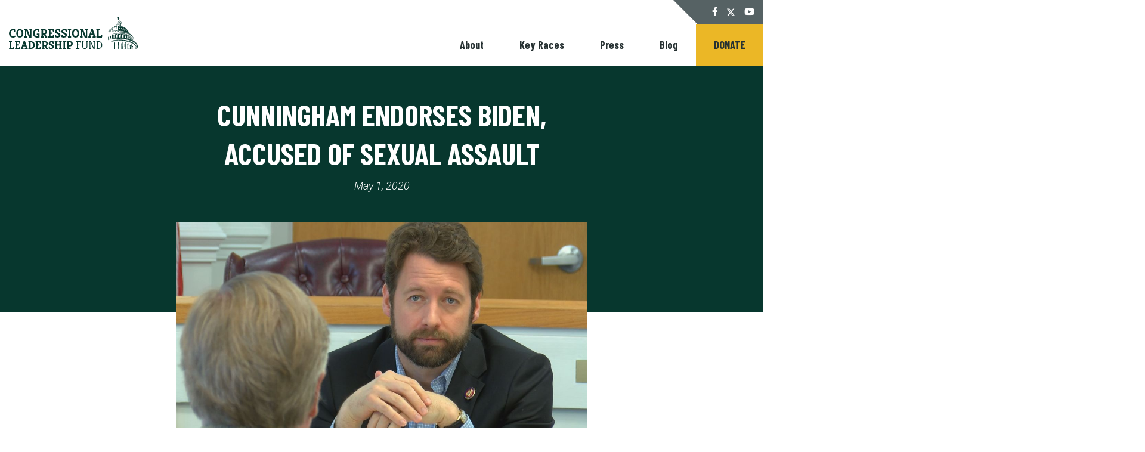

--- FILE ---
content_type: text/html; charset=UTF-8
request_url: https://congressionalleadershipfund.org/blog/cunningham-endorses-biden-accused-of-sexual-assault/
body_size: 41006
content:
<!DOCTYPE html>
<html lang="en-us">
  <head>
    <meta charset="utf-8"><script type="text/javascript">(window.NREUM||(NREUM={})).init={ajax:{deny_list:["bam.nr-data.net"]},feature_flags:["soft_nav"]};(window.NREUM||(NREUM={})).loader_config={licenseKey:"2cc7101279",applicationID:"22860567",browserID:"22861055"};;/*! For license information please see nr-loader-rum-1.308.0.min.js.LICENSE.txt */
(()=>{var e,t,r={163:(e,t,r)=>{"use strict";r.d(t,{j:()=>E});var n=r(384),i=r(1741);var a=r(2555);r(860).K7.genericEvents;const s="experimental.resources",o="register",c=e=>{if(!e||"string"!=typeof e)return!1;try{document.createDocumentFragment().querySelector(e)}catch{return!1}return!0};var d=r(2614),u=r(944),l=r(8122);const f="[data-nr-mask]",g=e=>(0,l.a)(e,(()=>{const e={feature_flags:[],experimental:{allow_registered_children:!1,resources:!1},mask_selector:"*",block_selector:"[data-nr-block]",mask_input_options:{color:!1,date:!1,"datetime-local":!1,email:!1,month:!1,number:!1,range:!1,search:!1,tel:!1,text:!1,time:!1,url:!1,week:!1,textarea:!1,select:!1,password:!0}};return{ajax:{deny_list:void 0,block_internal:!0,enabled:!0,autoStart:!0},api:{get allow_registered_children(){return e.feature_flags.includes(o)||e.experimental.allow_registered_children},set allow_registered_children(t){e.experimental.allow_registered_children=t},duplicate_registered_data:!1},browser_consent_mode:{enabled:!1},distributed_tracing:{enabled:void 0,exclude_newrelic_header:void 0,cors_use_newrelic_header:void 0,cors_use_tracecontext_headers:void 0,allowed_origins:void 0},get feature_flags(){return e.feature_flags},set feature_flags(t){e.feature_flags=t},generic_events:{enabled:!0,autoStart:!0},harvest:{interval:30},jserrors:{enabled:!0,autoStart:!0},logging:{enabled:!0,autoStart:!0},metrics:{enabled:!0,autoStart:!0},obfuscate:void 0,page_action:{enabled:!0},page_view_event:{enabled:!0,autoStart:!0},page_view_timing:{enabled:!0,autoStart:!0},performance:{capture_marks:!1,capture_measures:!1,capture_detail:!0,resources:{get enabled(){return e.feature_flags.includes(s)||e.experimental.resources},set enabled(t){e.experimental.resources=t},asset_types:[],first_party_domains:[],ignore_newrelic:!0}},privacy:{cookies_enabled:!0},proxy:{assets:void 0,beacon:void 0},session:{expiresMs:d.wk,inactiveMs:d.BB},session_replay:{autoStart:!0,enabled:!1,preload:!1,sampling_rate:10,error_sampling_rate:100,collect_fonts:!1,inline_images:!1,fix_stylesheets:!0,mask_all_inputs:!0,get mask_text_selector(){return e.mask_selector},set mask_text_selector(t){c(t)?e.mask_selector="".concat(t,",").concat(f):""===t||null===t?e.mask_selector=f:(0,u.R)(5,t)},get block_class(){return"nr-block"},get ignore_class(){return"nr-ignore"},get mask_text_class(){return"nr-mask"},get block_selector(){return e.block_selector},set block_selector(t){c(t)?e.block_selector+=",".concat(t):""!==t&&(0,u.R)(6,t)},get mask_input_options(){return e.mask_input_options},set mask_input_options(t){t&&"object"==typeof t?e.mask_input_options={...t,password:!0}:(0,u.R)(7,t)}},session_trace:{enabled:!0,autoStart:!0},soft_navigations:{enabled:!0,autoStart:!0},spa:{enabled:!0,autoStart:!0},ssl:void 0,user_actions:{enabled:!0,elementAttributes:["id","className","tagName","type"]}}})());var p=r(6154),m=r(9324);let h=0;const v={buildEnv:m.F3,distMethod:m.Xs,version:m.xv,originTime:p.WN},b={consented:!1},y={appMetadata:{},get consented(){return this.session?.state?.consent||b.consented},set consented(e){b.consented=e},customTransaction:void 0,denyList:void 0,disabled:!1,harvester:void 0,isolatedBacklog:!1,isRecording:!1,loaderType:void 0,maxBytes:3e4,obfuscator:void 0,onerror:void 0,ptid:void 0,releaseIds:{},session:void 0,timeKeeper:void 0,registeredEntities:[],jsAttributesMetadata:{bytes:0},get harvestCount(){return++h}},_=e=>{const t=(0,l.a)(e,y),r=Object.keys(v).reduce((e,t)=>(e[t]={value:v[t],writable:!1,configurable:!0,enumerable:!0},e),{});return Object.defineProperties(t,r)};var w=r(5701);const x=e=>{const t=e.startsWith("http");e+="/",r.p=t?e:"https://"+e};var R=r(7836),k=r(3241);const A={accountID:void 0,trustKey:void 0,agentID:void 0,licenseKey:void 0,applicationID:void 0,xpid:void 0},S=e=>(0,l.a)(e,A),T=new Set;function E(e,t={},r,s){let{init:o,info:c,loader_config:d,runtime:u={},exposed:l=!0}=t;if(!c){const e=(0,n.pV)();o=e.init,c=e.info,d=e.loader_config}e.init=g(o||{}),e.loader_config=S(d||{}),c.jsAttributes??={},p.bv&&(c.jsAttributes.isWorker=!0),e.info=(0,a.D)(c);const f=e.init,m=[c.beacon,c.errorBeacon];T.has(e.agentIdentifier)||(f.proxy.assets&&(x(f.proxy.assets),m.push(f.proxy.assets)),f.proxy.beacon&&m.push(f.proxy.beacon),e.beacons=[...m],function(e){const t=(0,n.pV)();Object.getOwnPropertyNames(i.W.prototype).forEach(r=>{const n=i.W.prototype[r];if("function"!=typeof n||"constructor"===n)return;let a=t[r];e[r]&&!1!==e.exposed&&"micro-agent"!==e.runtime?.loaderType&&(t[r]=(...t)=>{const n=e[r](...t);return a?a(...t):n})})}(e),(0,n.US)("activatedFeatures",w.B)),u.denyList=[...f.ajax.deny_list||[],...f.ajax.block_internal?m:[]],u.ptid=e.agentIdentifier,u.loaderType=r,e.runtime=_(u),T.has(e.agentIdentifier)||(e.ee=R.ee.get(e.agentIdentifier),e.exposed=l,(0,k.W)({agentIdentifier:e.agentIdentifier,drained:!!w.B?.[e.agentIdentifier],type:"lifecycle",name:"initialize",feature:void 0,data:e.config})),T.add(e.agentIdentifier)}},384:(e,t,r)=>{"use strict";r.d(t,{NT:()=>s,US:()=>u,Zm:()=>o,bQ:()=>d,dV:()=>c,pV:()=>l});var n=r(6154),i=r(1863),a=r(1910);const s={beacon:"bam.nr-data.net",errorBeacon:"bam.nr-data.net"};function o(){return n.gm.NREUM||(n.gm.NREUM={}),void 0===n.gm.newrelic&&(n.gm.newrelic=n.gm.NREUM),n.gm.NREUM}function c(){let e=o();return e.o||(e.o={ST:n.gm.setTimeout,SI:n.gm.setImmediate||n.gm.setInterval,CT:n.gm.clearTimeout,XHR:n.gm.XMLHttpRequest,REQ:n.gm.Request,EV:n.gm.Event,PR:n.gm.Promise,MO:n.gm.MutationObserver,FETCH:n.gm.fetch,WS:n.gm.WebSocket},(0,a.i)(...Object.values(e.o))),e}function d(e,t){let r=o();r.initializedAgents??={},t.initializedAt={ms:(0,i.t)(),date:new Date},r.initializedAgents[e]=t}function u(e,t){o()[e]=t}function l(){return function(){let e=o();const t=e.info||{};e.info={beacon:s.beacon,errorBeacon:s.errorBeacon,...t}}(),function(){let e=o();const t=e.init||{};e.init={...t}}(),c(),function(){let e=o();const t=e.loader_config||{};e.loader_config={...t}}(),o()}},782:(e,t,r)=>{"use strict";r.d(t,{T:()=>n});const n=r(860).K7.pageViewTiming},860:(e,t,r)=>{"use strict";r.d(t,{$J:()=>u,K7:()=>c,P3:()=>d,XX:()=>i,Yy:()=>o,df:()=>a,qY:()=>n,v4:()=>s});const n="events",i="jserrors",a="browser/blobs",s="rum",o="browser/logs",c={ajax:"ajax",genericEvents:"generic_events",jserrors:i,logging:"logging",metrics:"metrics",pageAction:"page_action",pageViewEvent:"page_view_event",pageViewTiming:"page_view_timing",sessionReplay:"session_replay",sessionTrace:"session_trace",softNav:"soft_navigations",spa:"spa"},d={[c.pageViewEvent]:1,[c.pageViewTiming]:2,[c.metrics]:3,[c.jserrors]:4,[c.spa]:5,[c.ajax]:6,[c.sessionTrace]:7,[c.softNav]:8,[c.sessionReplay]:9,[c.logging]:10,[c.genericEvents]:11},u={[c.pageViewEvent]:s,[c.pageViewTiming]:n,[c.ajax]:n,[c.spa]:n,[c.softNav]:n,[c.metrics]:i,[c.jserrors]:i,[c.sessionTrace]:a,[c.sessionReplay]:a,[c.logging]:o,[c.genericEvents]:"ins"}},944:(e,t,r)=>{"use strict";r.d(t,{R:()=>i});var n=r(3241);function i(e,t){"function"==typeof console.debug&&(console.debug("New Relic Warning: https://github.com/newrelic/newrelic-browser-agent/blob/main/docs/warning-codes.md#".concat(e),t),(0,n.W)({agentIdentifier:null,drained:null,type:"data",name:"warn",feature:"warn",data:{code:e,secondary:t}}))}},1687:(e,t,r)=>{"use strict";r.d(t,{Ak:()=>d,Ze:()=>f,x3:()=>u});var n=r(3241),i=r(7836),a=r(3606),s=r(860),o=r(2646);const c={};function d(e,t){const r={staged:!1,priority:s.P3[t]||0};l(e),c[e].get(t)||c[e].set(t,r)}function u(e,t){e&&c[e]&&(c[e].get(t)&&c[e].delete(t),p(e,t,!1),c[e].size&&g(e))}function l(e){if(!e)throw new Error("agentIdentifier required");c[e]||(c[e]=new Map)}function f(e="",t="feature",r=!1){if(l(e),!e||!c[e].get(t)||r)return p(e,t);c[e].get(t).staged=!0,g(e)}function g(e){const t=Array.from(c[e]);t.every(([e,t])=>t.staged)&&(t.sort((e,t)=>e[1].priority-t[1].priority),t.forEach(([t])=>{c[e].delete(t),p(e,t)}))}function p(e,t,r=!0){const s=e?i.ee.get(e):i.ee,c=a.i.handlers;if(!s.aborted&&s.backlog&&c){if((0,n.W)({agentIdentifier:e,type:"lifecycle",name:"drain",feature:t}),r){const e=s.backlog[t],r=c[t];if(r){for(let t=0;e&&t<e.length;++t)m(e[t],r);Object.entries(r).forEach(([e,t])=>{Object.values(t||{}).forEach(t=>{t[0]?.on&&t[0]?.context()instanceof o.y&&t[0].on(e,t[1])})})}}s.isolatedBacklog||delete c[t],s.backlog[t]=null,s.emit("drain-"+t,[])}}function m(e,t){var r=e[1];Object.values(t[r]||{}).forEach(t=>{var r=e[0];if(t[0]===r){var n=t[1],i=e[3],a=e[2];n.apply(i,a)}})}},1738:(e,t,r)=>{"use strict";r.d(t,{U:()=>g,Y:()=>f});var n=r(3241),i=r(9908),a=r(1863),s=r(944),o=r(5701),c=r(3969),d=r(8362),u=r(860),l=r(4261);function f(e,t,r,a){const f=a||r;!f||f[e]&&f[e]!==d.d.prototype[e]||(f[e]=function(){(0,i.p)(c.xV,["API/"+e+"/called"],void 0,u.K7.metrics,r.ee),(0,n.W)({agentIdentifier:r.agentIdentifier,drained:!!o.B?.[r.agentIdentifier],type:"data",name:"api",feature:l.Pl+e,data:{}});try{return t.apply(this,arguments)}catch(e){(0,s.R)(23,e)}})}function g(e,t,r,n,s){const o=e.info;null===r?delete o.jsAttributes[t]:o.jsAttributes[t]=r,(s||null===r)&&(0,i.p)(l.Pl+n,[(0,a.t)(),t,r],void 0,"session",e.ee)}},1741:(e,t,r)=>{"use strict";r.d(t,{W:()=>a});var n=r(944),i=r(4261);class a{#e(e,...t){if(this[e]!==a.prototype[e])return this[e](...t);(0,n.R)(35,e)}addPageAction(e,t){return this.#e(i.hG,e,t)}register(e){return this.#e(i.eY,e)}recordCustomEvent(e,t){return this.#e(i.fF,e,t)}setPageViewName(e,t){return this.#e(i.Fw,e,t)}setCustomAttribute(e,t,r){return this.#e(i.cD,e,t,r)}noticeError(e,t){return this.#e(i.o5,e,t)}setUserId(e,t=!1){return this.#e(i.Dl,e,t)}setApplicationVersion(e){return this.#e(i.nb,e)}setErrorHandler(e){return this.#e(i.bt,e)}addRelease(e,t){return this.#e(i.k6,e,t)}log(e,t){return this.#e(i.$9,e,t)}start(){return this.#e(i.d3)}finished(e){return this.#e(i.BL,e)}recordReplay(){return this.#e(i.CH)}pauseReplay(){return this.#e(i.Tb)}addToTrace(e){return this.#e(i.U2,e)}setCurrentRouteName(e){return this.#e(i.PA,e)}interaction(e){return this.#e(i.dT,e)}wrapLogger(e,t,r){return this.#e(i.Wb,e,t,r)}measure(e,t){return this.#e(i.V1,e,t)}consent(e){return this.#e(i.Pv,e)}}},1863:(e,t,r)=>{"use strict";function n(){return Math.floor(performance.now())}r.d(t,{t:()=>n})},1910:(e,t,r)=>{"use strict";r.d(t,{i:()=>a});var n=r(944);const i=new Map;function a(...e){return e.every(e=>{if(i.has(e))return i.get(e);const t="function"==typeof e?e.toString():"",r=t.includes("[native code]"),a=t.includes("nrWrapper");return r||a||(0,n.R)(64,e?.name||t),i.set(e,r),r})}},2555:(e,t,r)=>{"use strict";r.d(t,{D:()=>o,f:()=>s});var n=r(384),i=r(8122);const a={beacon:n.NT.beacon,errorBeacon:n.NT.errorBeacon,licenseKey:void 0,applicationID:void 0,sa:void 0,queueTime:void 0,applicationTime:void 0,ttGuid:void 0,user:void 0,account:void 0,product:void 0,extra:void 0,jsAttributes:{},userAttributes:void 0,atts:void 0,transactionName:void 0,tNamePlain:void 0};function s(e){try{return!!e.licenseKey&&!!e.errorBeacon&&!!e.applicationID}catch(e){return!1}}const o=e=>(0,i.a)(e,a)},2614:(e,t,r)=>{"use strict";r.d(t,{BB:()=>s,H3:()=>n,g:()=>d,iL:()=>c,tS:()=>o,uh:()=>i,wk:()=>a});const n="NRBA",i="SESSION",a=144e5,s=18e5,o={STARTED:"session-started",PAUSE:"session-pause",RESET:"session-reset",RESUME:"session-resume",UPDATE:"session-update"},c={SAME_TAB:"same-tab",CROSS_TAB:"cross-tab"},d={OFF:0,FULL:1,ERROR:2}},2646:(e,t,r)=>{"use strict";r.d(t,{y:()=>n});class n{constructor(e){this.contextId=e}}},2843:(e,t,r)=>{"use strict";r.d(t,{G:()=>a,u:()=>i});var n=r(3878);function i(e,t=!1,r,i){(0,n.DD)("visibilitychange",function(){if(t)return void("hidden"===document.visibilityState&&e());e(document.visibilityState)},r,i)}function a(e,t,r){(0,n.sp)("pagehide",e,t,r)}},3241:(e,t,r)=>{"use strict";r.d(t,{W:()=>a});var n=r(6154);const i="newrelic";function a(e={}){try{n.gm.dispatchEvent(new CustomEvent(i,{detail:e}))}catch(e){}}},3606:(e,t,r)=>{"use strict";r.d(t,{i:()=>a});var n=r(9908);a.on=s;var i=a.handlers={};function a(e,t,r,a){s(a||n.d,i,e,t,r)}function s(e,t,r,i,a){a||(a="feature"),e||(e=n.d);var s=t[a]=t[a]||{};(s[r]=s[r]||[]).push([e,i])}},3878:(e,t,r)=>{"use strict";function n(e,t){return{capture:e,passive:!1,signal:t}}function i(e,t,r=!1,i){window.addEventListener(e,t,n(r,i))}function a(e,t,r=!1,i){document.addEventListener(e,t,n(r,i))}r.d(t,{DD:()=>a,jT:()=>n,sp:()=>i})},3969:(e,t,r)=>{"use strict";r.d(t,{TZ:()=>n,XG:()=>o,rs:()=>i,xV:()=>s,z_:()=>a});const n=r(860).K7.metrics,i="sm",a="cm",s="storeSupportabilityMetrics",o="storeEventMetrics"},4234:(e,t,r)=>{"use strict";r.d(t,{W:()=>a});var n=r(7836),i=r(1687);class a{constructor(e,t){this.agentIdentifier=e,this.ee=n.ee.get(e),this.featureName=t,this.blocked=!1}deregisterDrain(){(0,i.x3)(this.agentIdentifier,this.featureName)}}},4261:(e,t,r)=>{"use strict";r.d(t,{$9:()=>d,BL:()=>o,CH:()=>g,Dl:()=>_,Fw:()=>y,PA:()=>h,Pl:()=>n,Pv:()=>k,Tb:()=>l,U2:()=>a,V1:()=>R,Wb:()=>x,bt:()=>b,cD:()=>v,d3:()=>w,dT:()=>c,eY:()=>p,fF:()=>f,hG:()=>i,k6:()=>s,nb:()=>m,o5:()=>u});const n="api-",i="addPageAction",a="addToTrace",s="addRelease",o="finished",c="interaction",d="log",u="noticeError",l="pauseReplay",f="recordCustomEvent",g="recordReplay",p="register",m="setApplicationVersion",h="setCurrentRouteName",v="setCustomAttribute",b="setErrorHandler",y="setPageViewName",_="setUserId",w="start",x="wrapLogger",R="measure",k="consent"},5289:(e,t,r)=>{"use strict";r.d(t,{GG:()=>s,Qr:()=>c,sB:()=>o});var n=r(3878),i=r(6389);function a(){return"undefined"==typeof document||"complete"===document.readyState}function s(e,t){if(a())return e();const r=(0,i.J)(e),s=setInterval(()=>{a()&&(clearInterval(s),r())},500);(0,n.sp)("load",r,t)}function o(e){if(a())return e();(0,n.DD)("DOMContentLoaded",e)}function c(e){if(a())return e();(0,n.sp)("popstate",e)}},5607:(e,t,r)=>{"use strict";r.d(t,{W:()=>n});const n=(0,r(9566).bz)()},5701:(e,t,r)=>{"use strict";r.d(t,{B:()=>a,t:()=>s});var n=r(3241);const i=new Set,a={};function s(e,t){const r=t.agentIdentifier;a[r]??={},e&&"object"==typeof e&&(i.has(r)||(t.ee.emit("rumresp",[e]),a[r]=e,i.add(r),(0,n.W)({agentIdentifier:r,loaded:!0,drained:!0,type:"lifecycle",name:"load",feature:void 0,data:e})))}},6154:(e,t,r)=>{"use strict";r.d(t,{OF:()=>c,RI:()=>i,WN:()=>u,bv:()=>a,eN:()=>l,gm:()=>s,mw:()=>o,sb:()=>d});var n=r(1863);const i="undefined"!=typeof window&&!!window.document,a="undefined"!=typeof WorkerGlobalScope&&("undefined"!=typeof self&&self instanceof WorkerGlobalScope&&self.navigator instanceof WorkerNavigator||"undefined"!=typeof globalThis&&globalThis instanceof WorkerGlobalScope&&globalThis.navigator instanceof WorkerNavigator),s=i?window:"undefined"!=typeof WorkerGlobalScope&&("undefined"!=typeof self&&self instanceof WorkerGlobalScope&&self||"undefined"!=typeof globalThis&&globalThis instanceof WorkerGlobalScope&&globalThis),o=Boolean("hidden"===s?.document?.visibilityState),c=/iPad|iPhone|iPod/.test(s.navigator?.userAgent),d=c&&"undefined"==typeof SharedWorker,u=((()=>{const e=s.navigator?.userAgent?.match(/Firefox[/\s](\d+\.\d+)/);Array.isArray(e)&&e.length>=2&&e[1]})(),Date.now()-(0,n.t)()),l=()=>"undefined"!=typeof PerformanceNavigationTiming&&s?.performance?.getEntriesByType("navigation")?.[0]?.responseStart},6389:(e,t,r)=>{"use strict";function n(e,t=500,r={}){const n=r?.leading||!1;let i;return(...r)=>{n&&void 0===i&&(e.apply(this,r),i=setTimeout(()=>{i=clearTimeout(i)},t)),n||(clearTimeout(i),i=setTimeout(()=>{e.apply(this,r)},t))}}function i(e){let t=!1;return(...r)=>{t||(t=!0,e.apply(this,r))}}r.d(t,{J:()=>i,s:()=>n})},6630:(e,t,r)=>{"use strict";r.d(t,{T:()=>n});const n=r(860).K7.pageViewEvent},7699:(e,t,r)=>{"use strict";r.d(t,{It:()=>a,KC:()=>o,No:()=>i,qh:()=>s});var n=r(860);const i=16e3,a=1e6,s="SESSION_ERROR",o={[n.K7.logging]:!0,[n.K7.genericEvents]:!1,[n.K7.jserrors]:!1,[n.K7.ajax]:!1}},7836:(e,t,r)=>{"use strict";r.d(t,{P:()=>o,ee:()=>c});var n=r(384),i=r(8990),a=r(2646),s=r(5607);const o="nr@context:".concat(s.W),c=function e(t,r){var n={},s={},u={},l=!1;try{l=16===r.length&&d.initializedAgents?.[r]?.runtime.isolatedBacklog}catch(e){}var f={on:p,addEventListener:p,removeEventListener:function(e,t){var r=n[e];if(!r)return;for(var i=0;i<r.length;i++)r[i]===t&&r.splice(i,1)},emit:function(e,r,n,i,a){!1!==a&&(a=!0);if(c.aborted&&!i)return;t&&a&&t.emit(e,r,n);var o=g(n);m(e).forEach(e=>{e.apply(o,r)});var d=v()[s[e]];d&&d.push([f,e,r,o]);return o},get:h,listeners:m,context:g,buffer:function(e,t){const r=v();if(t=t||"feature",f.aborted)return;Object.entries(e||{}).forEach(([e,n])=>{s[n]=t,t in r||(r[t]=[])})},abort:function(){f._aborted=!0,Object.keys(f.backlog).forEach(e=>{delete f.backlog[e]})},isBuffering:function(e){return!!v()[s[e]]},debugId:r,backlog:l?{}:t&&"object"==typeof t.backlog?t.backlog:{},isolatedBacklog:l};return Object.defineProperty(f,"aborted",{get:()=>{let e=f._aborted||!1;return e||(t&&(e=t.aborted),e)}}),f;function g(e){return e&&e instanceof a.y?e:e?(0,i.I)(e,o,()=>new a.y(o)):new a.y(o)}function p(e,t){n[e]=m(e).concat(t)}function m(e){return n[e]||[]}function h(t){return u[t]=u[t]||e(f,t)}function v(){return f.backlog}}(void 0,"globalEE"),d=(0,n.Zm)();d.ee||(d.ee=c)},8122:(e,t,r)=>{"use strict";r.d(t,{a:()=>i});var n=r(944);function i(e,t){try{if(!e||"object"!=typeof e)return(0,n.R)(3);if(!t||"object"!=typeof t)return(0,n.R)(4);const r=Object.create(Object.getPrototypeOf(t),Object.getOwnPropertyDescriptors(t)),a=0===Object.keys(r).length?e:r;for(let s in a)if(void 0!==e[s])try{if(null===e[s]){r[s]=null;continue}Array.isArray(e[s])&&Array.isArray(t[s])?r[s]=Array.from(new Set([...e[s],...t[s]])):"object"==typeof e[s]&&"object"==typeof t[s]?r[s]=i(e[s],t[s]):r[s]=e[s]}catch(e){r[s]||(0,n.R)(1,e)}return r}catch(e){(0,n.R)(2,e)}}},8362:(e,t,r)=>{"use strict";r.d(t,{d:()=>a});var n=r(9566),i=r(1741);class a extends i.W{agentIdentifier=(0,n.LA)(16)}},8374:(e,t,r)=>{r.nc=(()=>{try{return document?.currentScript?.nonce}catch(e){}return""})()},8990:(e,t,r)=>{"use strict";r.d(t,{I:()=>i});var n=Object.prototype.hasOwnProperty;function i(e,t,r){if(n.call(e,t))return e[t];var i=r();if(Object.defineProperty&&Object.keys)try{return Object.defineProperty(e,t,{value:i,writable:!0,enumerable:!1}),i}catch(e){}return e[t]=i,i}},9324:(e,t,r)=>{"use strict";r.d(t,{F3:()=>i,Xs:()=>a,xv:()=>n});const n="1.308.0",i="PROD",a="CDN"},9566:(e,t,r)=>{"use strict";r.d(t,{LA:()=>o,bz:()=>s});var n=r(6154);const i="xxxxxxxx-xxxx-4xxx-yxxx-xxxxxxxxxxxx";function a(e,t){return e?15&e[t]:16*Math.random()|0}function s(){const e=n.gm?.crypto||n.gm?.msCrypto;let t,r=0;return e&&e.getRandomValues&&(t=e.getRandomValues(new Uint8Array(30))),i.split("").map(e=>"x"===e?a(t,r++).toString(16):"y"===e?(3&a()|8).toString(16):e).join("")}function o(e){const t=n.gm?.crypto||n.gm?.msCrypto;let r,i=0;t&&t.getRandomValues&&(r=t.getRandomValues(new Uint8Array(e)));const s=[];for(var o=0;o<e;o++)s.push(a(r,i++).toString(16));return s.join("")}},9908:(e,t,r)=>{"use strict";r.d(t,{d:()=>n,p:()=>i});var n=r(7836).ee.get("handle");function i(e,t,r,i,a){a?(a.buffer([e],i),a.emit(e,t,r)):(n.buffer([e],i),n.emit(e,t,r))}}},n={};function i(e){var t=n[e];if(void 0!==t)return t.exports;var a=n[e]={exports:{}};return r[e](a,a.exports,i),a.exports}i.m=r,i.d=(e,t)=>{for(var r in t)i.o(t,r)&&!i.o(e,r)&&Object.defineProperty(e,r,{enumerable:!0,get:t[r]})},i.f={},i.e=e=>Promise.all(Object.keys(i.f).reduce((t,r)=>(i.f[r](e,t),t),[])),i.u=e=>"nr-rum-1.308.0.min.js",i.o=(e,t)=>Object.prototype.hasOwnProperty.call(e,t),e={},t="NRBA-1.308.0.PROD:",i.l=(r,n,a,s)=>{if(e[r])e[r].push(n);else{var o,c;if(void 0!==a)for(var d=document.getElementsByTagName("script"),u=0;u<d.length;u++){var l=d[u];if(l.getAttribute("src")==r||l.getAttribute("data-webpack")==t+a){o=l;break}}if(!o){c=!0;var f={296:"sha512-+MIMDsOcckGXa1EdWHqFNv7P+JUkd5kQwCBr3KE6uCvnsBNUrdSt4a/3/L4j4TxtnaMNjHpza2/erNQbpacJQA=="};(o=document.createElement("script")).charset="utf-8",i.nc&&o.setAttribute("nonce",i.nc),o.setAttribute("data-webpack",t+a),o.src=r,0!==o.src.indexOf(window.location.origin+"/")&&(o.crossOrigin="anonymous"),f[s]&&(o.integrity=f[s])}e[r]=[n];var g=(t,n)=>{o.onerror=o.onload=null,clearTimeout(p);var i=e[r];if(delete e[r],o.parentNode&&o.parentNode.removeChild(o),i&&i.forEach(e=>e(n)),t)return t(n)},p=setTimeout(g.bind(null,void 0,{type:"timeout",target:o}),12e4);o.onerror=g.bind(null,o.onerror),o.onload=g.bind(null,o.onload),c&&document.head.appendChild(o)}},i.r=e=>{"undefined"!=typeof Symbol&&Symbol.toStringTag&&Object.defineProperty(e,Symbol.toStringTag,{value:"Module"}),Object.defineProperty(e,"__esModule",{value:!0})},i.p="https://js-agent.newrelic.com/",(()=>{var e={374:0,840:0};i.f.j=(t,r)=>{var n=i.o(e,t)?e[t]:void 0;if(0!==n)if(n)r.push(n[2]);else{var a=new Promise((r,i)=>n=e[t]=[r,i]);r.push(n[2]=a);var s=i.p+i.u(t),o=new Error;i.l(s,r=>{if(i.o(e,t)&&(0!==(n=e[t])&&(e[t]=void 0),n)){var a=r&&("load"===r.type?"missing":r.type),s=r&&r.target&&r.target.src;o.message="Loading chunk "+t+" failed: ("+a+": "+s+")",o.name="ChunkLoadError",o.type=a,o.request=s,n[1](o)}},"chunk-"+t,t)}};var t=(t,r)=>{var n,a,[s,o,c]=r,d=0;if(s.some(t=>0!==e[t])){for(n in o)i.o(o,n)&&(i.m[n]=o[n]);if(c)c(i)}for(t&&t(r);d<s.length;d++)a=s[d],i.o(e,a)&&e[a]&&e[a][0](),e[a]=0},r=self["webpackChunk:NRBA-1.308.0.PROD"]=self["webpackChunk:NRBA-1.308.0.PROD"]||[];r.forEach(t.bind(null,0)),r.push=t.bind(null,r.push.bind(r))})(),(()=>{"use strict";i(8374);var e=i(8362),t=i(860);const r=Object.values(t.K7);var n=i(163);var a=i(9908),s=i(1863),o=i(4261),c=i(1738);var d=i(1687),u=i(4234),l=i(5289),f=i(6154),g=i(944),p=i(384);const m=e=>f.RI&&!0===e?.privacy.cookies_enabled;function h(e){return!!(0,p.dV)().o.MO&&m(e)&&!0===e?.session_trace.enabled}var v=i(6389),b=i(7699);class y extends u.W{constructor(e,t){super(e.agentIdentifier,t),this.agentRef=e,this.abortHandler=void 0,this.featAggregate=void 0,this.loadedSuccessfully=void 0,this.onAggregateImported=new Promise(e=>{this.loadedSuccessfully=e}),this.deferred=Promise.resolve(),!1===e.init[this.featureName].autoStart?this.deferred=new Promise((t,r)=>{this.ee.on("manual-start-all",(0,v.J)(()=>{(0,d.Ak)(e.agentIdentifier,this.featureName),t()}))}):(0,d.Ak)(e.agentIdentifier,t)}importAggregator(e,t,r={}){if(this.featAggregate)return;const n=async()=>{let n;await this.deferred;try{if(m(e.init)){const{setupAgentSession:t}=await i.e(296).then(i.bind(i,3305));n=t(e)}}catch(e){(0,g.R)(20,e),this.ee.emit("internal-error",[e]),(0,a.p)(b.qh,[e],void 0,this.featureName,this.ee)}try{if(!this.#t(this.featureName,n,e.init))return(0,d.Ze)(this.agentIdentifier,this.featureName),void this.loadedSuccessfully(!1);const{Aggregate:i}=await t();this.featAggregate=new i(e,r),e.runtime.harvester.initializedAggregates.push(this.featAggregate),this.loadedSuccessfully(!0)}catch(e){(0,g.R)(34,e),this.abortHandler?.(),(0,d.Ze)(this.agentIdentifier,this.featureName,!0),this.loadedSuccessfully(!1),this.ee&&this.ee.abort()}};f.RI?(0,l.GG)(()=>n(),!0):n()}#t(e,r,n){if(this.blocked)return!1;switch(e){case t.K7.sessionReplay:return h(n)&&!!r;case t.K7.sessionTrace:return!!r;default:return!0}}}var _=i(6630),w=i(2614),x=i(3241);class R extends y{static featureName=_.T;constructor(e){var t;super(e,_.T),this.setupInspectionEvents(e.agentIdentifier),t=e,(0,c.Y)(o.Fw,function(e,r){"string"==typeof e&&("/"!==e.charAt(0)&&(e="/"+e),t.runtime.customTransaction=(r||"http://custom.transaction")+e,(0,a.p)(o.Pl+o.Fw,[(0,s.t)()],void 0,void 0,t.ee))},t),this.importAggregator(e,()=>i.e(296).then(i.bind(i,3943)))}setupInspectionEvents(e){const t=(t,r)=>{t&&(0,x.W)({agentIdentifier:e,timeStamp:t.timeStamp,loaded:"complete"===t.target.readyState,type:"window",name:r,data:t.target.location+""})};(0,l.sB)(e=>{t(e,"DOMContentLoaded")}),(0,l.GG)(e=>{t(e,"load")}),(0,l.Qr)(e=>{t(e,"navigate")}),this.ee.on(w.tS.UPDATE,(t,r)=>{(0,x.W)({agentIdentifier:e,type:"lifecycle",name:"session",data:r})})}}class k extends e.d{constructor(e){var t;(super(),f.gm)?(this.features={},(0,p.bQ)(this.agentIdentifier,this),this.desiredFeatures=new Set(e.features||[]),this.desiredFeatures.add(R),(0,n.j)(this,e,e.loaderType||"agent"),t=this,(0,c.Y)(o.cD,function(e,r,n=!1){if("string"==typeof e){if(["string","number","boolean"].includes(typeof r)||null===r)return(0,c.U)(t,e,r,o.cD,n);(0,g.R)(40,typeof r)}else(0,g.R)(39,typeof e)},t),function(e){(0,c.Y)(o.Dl,function(t,r=!1){if("string"!=typeof t&&null!==t)return void(0,g.R)(41,typeof t);const n=e.info.jsAttributes["enduser.id"];r&&null!=n&&n!==t?(0,a.p)(o.Pl+"setUserIdAndResetSession",[t],void 0,"session",e.ee):(0,c.U)(e,"enduser.id",t,o.Dl,!0)},e)}(this),function(e){(0,c.Y)(o.nb,function(t){if("string"==typeof t||null===t)return(0,c.U)(e,"application.version",t,o.nb,!1);(0,g.R)(42,typeof t)},e)}(this),function(e){(0,c.Y)(o.d3,function(){e.ee.emit("manual-start-all")},e)}(this),function(e){(0,c.Y)(o.Pv,function(t=!0){if("boolean"==typeof t){if((0,a.p)(o.Pl+o.Pv,[t],void 0,"session",e.ee),e.runtime.consented=t,t){const t=e.features.page_view_event;t.onAggregateImported.then(e=>{const r=t.featAggregate;e&&!r.sentRum&&r.sendRum()})}}else(0,g.R)(65,typeof t)},e)}(this),this.run()):(0,g.R)(21)}get config(){return{info:this.info,init:this.init,loader_config:this.loader_config,runtime:this.runtime}}get api(){return this}run(){try{const e=function(e){const t={};return r.forEach(r=>{t[r]=!!e[r]?.enabled}),t}(this.init),n=[...this.desiredFeatures];n.sort((e,r)=>t.P3[e.featureName]-t.P3[r.featureName]),n.forEach(r=>{if(!e[r.featureName]&&r.featureName!==t.K7.pageViewEvent)return;if(r.featureName===t.K7.spa)return void(0,g.R)(67);const n=function(e){switch(e){case t.K7.ajax:return[t.K7.jserrors];case t.K7.sessionTrace:return[t.K7.ajax,t.K7.pageViewEvent];case t.K7.sessionReplay:return[t.K7.sessionTrace];case t.K7.pageViewTiming:return[t.K7.pageViewEvent];default:return[]}}(r.featureName).filter(e=>!(e in this.features));n.length>0&&(0,g.R)(36,{targetFeature:r.featureName,missingDependencies:n}),this.features[r.featureName]=new r(this)})}catch(e){(0,g.R)(22,e);for(const e in this.features)this.features[e].abortHandler?.();const t=(0,p.Zm)();delete t.initializedAgents[this.agentIdentifier]?.features,delete this.sharedAggregator;return t.ee.get(this.agentIdentifier).abort(),!1}}}var A=i(2843),S=i(782);class T extends y{static featureName=S.T;constructor(e){super(e,S.T),f.RI&&((0,A.u)(()=>(0,a.p)("docHidden",[(0,s.t)()],void 0,S.T,this.ee),!0),(0,A.G)(()=>(0,a.p)("winPagehide",[(0,s.t)()],void 0,S.T,this.ee)),this.importAggregator(e,()=>i.e(296).then(i.bind(i,2117))))}}var E=i(3969);class I extends y{static featureName=E.TZ;constructor(e){super(e,E.TZ),f.RI&&document.addEventListener("securitypolicyviolation",e=>{(0,a.p)(E.xV,["Generic/CSPViolation/Detected"],void 0,this.featureName,this.ee)}),this.importAggregator(e,()=>i.e(296).then(i.bind(i,9623)))}}new k({features:[R,T,I],loaderType:"lite"})})()})();</script>
<script type="text/javascript">
/* <![CDATA[ */
var gform;gform||(document.addEventListener("gform_main_scripts_loaded",function(){gform.scriptsLoaded=!0}),document.addEventListener("gform/theme/scripts_loaded",function(){gform.themeScriptsLoaded=!0}),window.addEventListener("DOMContentLoaded",function(){gform.domLoaded=!0}),gform={domLoaded:!1,scriptsLoaded:!1,themeScriptsLoaded:!1,isFormEditor:()=>"function"==typeof InitializeEditor,callIfLoaded:function(o){return!(!gform.domLoaded||!gform.scriptsLoaded||!gform.themeScriptsLoaded&&!gform.isFormEditor()||(gform.isFormEditor()&&console.warn("The use of gform.initializeOnLoaded() is deprecated in the form editor context and will be removed in Gravity Forms 3.1."),o(),0))},initializeOnLoaded:function(o){gform.callIfLoaded(o)||(document.addEventListener("gform_main_scripts_loaded",()=>{gform.scriptsLoaded=!0,gform.callIfLoaded(o)}),document.addEventListener("gform/theme/scripts_loaded",()=>{gform.themeScriptsLoaded=!0,gform.callIfLoaded(o)}),window.addEventListener("DOMContentLoaded",()=>{gform.domLoaded=!0,gform.callIfLoaded(o)}))},hooks:{action:{},filter:{}},addAction:function(o,r,e,t){gform.addHook("action",o,r,e,t)},addFilter:function(o,r,e,t){gform.addHook("filter",o,r,e,t)},doAction:function(o){gform.doHook("action",o,arguments)},applyFilters:function(o){return gform.doHook("filter",o,arguments)},removeAction:function(o,r){gform.removeHook("action",o,r)},removeFilter:function(o,r,e){gform.removeHook("filter",o,r,e)},addHook:function(o,r,e,t,n){null==gform.hooks[o][r]&&(gform.hooks[o][r]=[]);var d=gform.hooks[o][r];null==n&&(n=r+"_"+d.length),gform.hooks[o][r].push({tag:n,callable:e,priority:t=null==t?10:t})},doHook:function(r,o,e){var t;if(e=Array.prototype.slice.call(e,1),null!=gform.hooks[r][o]&&((o=gform.hooks[r][o]).sort(function(o,r){return o.priority-r.priority}),o.forEach(function(o){"function"!=typeof(t=o.callable)&&(t=window[t]),"action"==r?t.apply(null,e):e[0]=t.apply(null,e)})),"filter"==r)return e[0]},removeHook:function(o,r,t,n){var e;null!=gform.hooks[o][r]&&(e=(e=gform.hooks[o][r]).filter(function(o,r,e){return!!(null!=n&&n!=o.tag||null!=t&&t!=o.priority)}),gform.hooks[o][r]=e)}});
/* ]]> */
</script>

    <meta name="viewport" content="width=device-width, initial-scale=1, shrink-to-fit=no">
    <meta name="robots" content="noarchive">
    <meta name="facebook-domain-verification" content="cf7qzhscz0mzx2j9vv7rbgrtskq1gv">
    <meta name='robots' content='index, follow, max-image-preview:large, max-snippet:-1, max-video-preview:-1' />

<!-- Google Tag Manager for WordPress by gtm4wp.com -->
<script data-cfasync="false" data-pagespeed-no-defer>
	var gtm4wp_datalayer_name = "dataLayer";
	var dataLayer = dataLayer || [];
</script>
<!-- End Google Tag Manager for WordPress by gtm4wp.com -->
	<!-- This site is optimized with the Yoast SEO plugin v26.6 - https://yoast.com/wordpress/plugins/seo/ -->
	<title>Cunningham endorses Biden, accused of sexual assault - Congressional Leadership Fund</title>
	<link rel="canonical" href="https://congressionalleadershipfund.org/blog/cunningham-endorses-biden-accused-of-sexual-assault/" />
	<meta property="og:locale" content="en_US" />
	<meta property="og:type" content="article" />
	<meta property="og:title" content="Cunningham endorses Biden, accused of sexual assault - Congressional Leadership Fund" />
	<meta property="og:description" content="Joe Cunningham called on all men to “do better” in the midst of the #MeToo movement, but that isn’t stopping Cunningham from endorsing Joe Biden today. Earlier, Congressman Cunningham told CBS News that he will vote for Biden, even as credible allegations that he sexually assaulted a former staffer have erupted. Whatever happened to wanting to “help women [&hellip;]" />
	<meta property="og:url" content="https://congressionalleadershipfund.org/blog/cunningham-endorses-biden-accused-of-sexual-assault/" />
	<meta property="og:site_name" content="Congressional Leadership Fund" />
	<meta property="article:publisher" content="https://www.facebook.com/CongressionalLeadershipFund" />
	<meta property="article:modified_time" content="2020-08-17T21:08:55+00:00" />
	<meta property="og:image" content="https://congressionalleadershipfund.org/wp-content/uploads/2019/10/joe-cunningham.jpg" />
	<meta property="og:image:width" content="1200" />
	<meta property="og:image:height" content="600" />
	<meta property="og:image:type" content="image/jpeg" />
	<meta name="twitter:card" content="summary_large_image" />
	<meta name="twitter:site" content="@CLFSuperPAC" />
	<meta name="twitter:label1" content="Est. reading time" />
	<meta name="twitter:data1" content="1 minute" />
	<script type="application/ld+json" class="yoast-schema-graph">{"@context":"https://schema.org","@graph":[{"@type":"WebPage","@id":"https://congressionalleadershipfund.org/blog/cunningham-endorses-biden-accused-of-sexual-assault/","url":"https://congressionalleadershipfund.org/blog/cunningham-endorses-biden-accused-of-sexual-assault/","name":"Cunningham endorses Biden, accused of sexual assault - Congressional Leadership Fund","isPartOf":{"@id":"https://congressionalleadershipfund.org/#website"},"primaryImageOfPage":{"@id":"https://congressionalleadershipfund.org/blog/cunningham-endorses-biden-accused-of-sexual-assault/#primaryimage"},"image":{"@id":"https://congressionalleadershipfund.org/blog/cunningham-endorses-biden-accused-of-sexual-assault/#primaryimage"},"thumbnailUrl":"https://congressionalleadershipfund.org/wp-content/uploads/2019/10/joe-cunningham.jpg","datePublished":"2020-05-01T19:59:25+00:00","dateModified":"2020-08-17T21:08:55+00:00","breadcrumb":{"@id":"https://congressionalleadershipfund.org/blog/cunningham-endorses-biden-accused-of-sexual-assault/#breadcrumb"},"inLanguage":"en-US","potentialAction":[{"@type":"ReadAction","target":["https://congressionalleadershipfund.org/blog/cunningham-endorses-biden-accused-of-sexual-assault/"]}]},{"@type":"ImageObject","inLanguage":"en-US","@id":"https://congressionalleadershipfund.org/blog/cunningham-endorses-biden-accused-of-sexual-assault/#primaryimage","url":"https://congressionalleadershipfund.org/wp-content/uploads/2019/10/joe-cunningham.jpg","contentUrl":"https://congressionalleadershipfund.org/wp-content/uploads/2019/10/joe-cunningham.jpg","width":1200,"height":600},{"@type":"BreadcrumbList","@id":"https://congressionalleadershipfund.org/blog/cunningham-endorses-biden-accused-of-sexual-assault/#breadcrumb","itemListElement":[{"@type":"ListItem","position":1,"name":"Home","item":"https://congressionalleadershipfund.org/"},{"@type":"ListItem","position":2,"name":"Cunningham endorses Biden, accused of sexual assault"}]},{"@type":"WebSite","@id":"https://congressionalleadershipfund.org/#website","url":"https://congressionalleadershipfund.org/","name":"Congressional Leadership Fund","description":"The Congressional Leadership Fund is a super PAC exclusively dedicated to protecting and strengthening the Republican Majority in the House of Representatives.","publisher":{"@id":"https://congressionalleadershipfund.org/#organization"},"inLanguage":"en-US"},{"@type":"Organization","@id":"https://congressionalleadershipfund.org/#organization","name":"Congressional Leadership Fund","url":"https://congressionalleadershipfund.org/","logo":{"@type":"ImageObject","inLanguage":"en-US","@id":"https://congressionalleadershipfund.org/#/schema/logo/image/","url":"https://live-congressional-leadership-fund.pantheonsite.io/wp-content/uploads/2020/08/CLF_Redesign2020_Favicon.png","contentUrl":"https://live-congressional-leadership-fund.pantheonsite.io/wp-content/uploads/2020/08/CLF_Redesign2020_Favicon.png","width":512,"height":512,"caption":"Congressional Leadership Fund"},"image":{"@id":"https://congressionalleadershipfund.org/#/schema/logo/image/"},"sameAs":["https://www.facebook.com/CongressionalLeadershipFund","https://x.com/CLFSuperPAC","https://www.youtube.com/user/CLFSuperPAC"]}]}</script>
	<!-- / Yoast SEO plugin. -->


<link rel='dns-prefetch' href='//fonts.googleapis.com' />
<link rel="alternate" type="application/rss+xml" title="Congressional Leadership Fund &raquo; Feed" href="https://congressionalleadershipfund.org/feed/" />
<style id='wp-img-auto-sizes-contain-inline-css' type='text/css'>
img:is([sizes=auto i],[sizes^="auto," i]){contain-intrinsic-size:3000px 1500px}
/*# sourceURL=wp-img-auto-sizes-contain-inline-css */
</style>
<style id='wp-block-library-inline-css' type='text/css'>
:root{--wp-block-synced-color:#7a00df;--wp-block-synced-color--rgb:122,0,223;--wp-bound-block-color:var(--wp-block-synced-color);--wp-editor-canvas-background:#ddd;--wp-admin-theme-color:#007cba;--wp-admin-theme-color--rgb:0,124,186;--wp-admin-theme-color-darker-10:#006ba1;--wp-admin-theme-color-darker-10--rgb:0,107,160.5;--wp-admin-theme-color-darker-20:#005a87;--wp-admin-theme-color-darker-20--rgb:0,90,135;--wp-admin-border-width-focus:2px}@media (min-resolution:192dpi){:root{--wp-admin-border-width-focus:1.5px}}.wp-element-button{cursor:pointer}:root .has-very-light-gray-background-color{background-color:#eee}:root .has-very-dark-gray-background-color{background-color:#313131}:root .has-very-light-gray-color{color:#eee}:root .has-very-dark-gray-color{color:#313131}:root .has-vivid-green-cyan-to-vivid-cyan-blue-gradient-background{background:linear-gradient(135deg,#00d084,#0693e3)}:root .has-purple-crush-gradient-background{background:linear-gradient(135deg,#34e2e4,#4721fb 50%,#ab1dfe)}:root .has-hazy-dawn-gradient-background{background:linear-gradient(135deg,#faaca8,#dad0ec)}:root .has-subdued-olive-gradient-background{background:linear-gradient(135deg,#fafae1,#67a671)}:root .has-atomic-cream-gradient-background{background:linear-gradient(135deg,#fdd79a,#004a59)}:root .has-nightshade-gradient-background{background:linear-gradient(135deg,#330968,#31cdcf)}:root .has-midnight-gradient-background{background:linear-gradient(135deg,#020381,#2874fc)}:root{--wp--preset--font-size--normal:16px;--wp--preset--font-size--huge:42px}.has-regular-font-size{font-size:1em}.has-larger-font-size{font-size:2.625em}.has-normal-font-size{font-size:var(--wp--preset--font-size--normal)}.has-huge-font-size{font-size:var(--wp--preset--font-size--huge)}.has-text-align-center{text-align:center}.has-text-align-left{text-align:left}.has-text-align-right{text-align:right}.has-fit-text{white-space:nowrap!important}#end-resizable-editor-section{display:none}.aligncenter{clear:both}.items-justified-left{justify-content:flex-start}.items-justified-center{justify-content:center}.items-justified-right{justify-content:flex-end}.items-justified-space-between{justify-content:space-between}.screen-reader-text{border:0;clip-path:inset(50%);height:1px;margin:-1px;overflow:hidden;padding:0;position:absolute;width:1px;word-wrap:normal!important}.screen-reader-text:focus{background-color:#ddd;clip-path:none;color:#444;display:block;font-size:1em;height:auto;left:5px;line-height:normal;padding:15px 23px 14px;text-decoration:none;top:5px;width:auto;z-index:100000}html :where(.has-border-color){border-style:solid}html :where([style*=border-top-color]){border-top-style:solid}html :where([style*=border-right-color]){border-right-style:solid}html :where([style*=border-bottom-color]){border-bottom-style:solid}html :where([style*=border-left-color]){border-left-style:solid}html :where([style*=border-width]){border-style:solid}html :where([style*=border-top-width]){border-top-style:solid}html :where([style*=border-right-width]){border-right-style:solid}html :where([style*=border-bottom-width]){border-bottom-style:solid}html :where([style*=border-left-width]){border-left-style:solid}html :where(img[class*=wp-image-]){height:auto;max-width:100%}:where(figure){margin:0 0 1em}html :where(.is-position-sticky){--wp-admin--admin-bar--position-offset:var(--wp-admin--admin-bar--height,0px)}@media screen and (max-width:600px){html :where(.is-position-sticky){--wp-admin--admin-bar--position-offset:0px}}

/*# sourceURL=wp-block-library-inline-css */
</style><style id='global-styles-inline-css' type='text/css'>
:root{--wp--preset--aspect-ratio--square: 1;--wp--preset--aspect-ratio--4-3: 4/3;--wp--preset--aspect-ratio--3-4: 3/4;--wp--preset--aspect-ratio--3-2: 3/2;--wp--preset--aspect-ratio--2-3: 2/3;--wp--preset--aspect-ratio--16-9: 16/9;--wp--preset--aspect-ratio--9-16: 9/16;--wp--preset--color--black: #000000;--wp--preset--color--cyan-bluish-gray: #abb8c3;--wp--preset--color--white: #ffffff;--wp--preset--color--pale-pink: #f78da7;--wp--preset--color--vivid-red: #cf2e2e;--wp--preset--color--luminous-vivid-orange: #ff6900;--wp--preset--color--luminous-vivid-amber: #fcb900;--wp--preset--color--light-green-cyan: #7bdcb5;--wp--preset--color--vivid-green-cyan: #00d084;--wp--preset--color--pale-cyan-blue: #8ed1fc;--wp--preset--color--vivid-cyan-blue: #0693e3;--wp--preset--color--vivid-purple: #9b51e0;--wp--preset--color--primary: #07372e;--wp--preset--color--primary-dark: #031b17;--wp--preset--color--secondary: #ebb726;--wp--preset--color--secondary-dark: #755b13;--wp--preset--color--success: #28a745;--wp--preset--color--warning: #ffc107;--wp--preset--color--danger: #dc3545;--wp--preset--color--text-default: #263132;--wp--preset--color--text-light: #6c7781;--wp--preset--color--text-white: #ffffff;--wp--preset--color--text-black: #000000;--wp--preset--color--neutral-light: #566264;--wp--preset--color--neutral-mid: #222B2c;--wp--preset--gradient--vivid-cyan-blue-to-vivid-purple: linear-gradient(135deg,rgb(6,147,227) 0%,rgb(155,81,224) 100%);--wp--preset--gradient--light-green-cyan-to-vivid-green-cyan: linear-gradient(135deg,rgb(122,220,180) 0%,rgb(0,208,130) 100%);--wp--preset--gradient--luminous-vivid-amber-to-luminous-vivid-orange: linear-gradient(135deg,rgb(252,185,0) 0%,rgb(255,105,0) 100%);--wp--preset--gradient--luminous-vivid-orange-to-vivid-red: linear-gradient(135deg,rgb(255,105,0) 0%,rgb(207,46,46) 100%);--wp--preset--gradient--very-light-gray-to-cyan-bluish-gray: linear-gradient(135deg,rgb(238,238,238) 0%,rgb(169,184,195) 100%);--wp--preset--gradient--cool-to-warm-spectrum: linear-gradient(135deg,rgb(74,234,220) 0%,rgb(151,120,209) 20%,rgb(207,42,186) 40%,rgb(238,44,130) 60%,rgb(251,105,98) 80%,rgb(254,248,76) 100%);--wp--preset--gradient--blush-light-purple: linear-gradient(135deg,rgb(255,206,236) 0%,rgb(152,150,240) 100%);--wp--preset--gradient--blush-bordeaux: linear-gradient(135deg,rgb(254,205,165) 0%,rgb(254,45,45) 50%,rgb(107,0,62) 100%);--wp--preset--gradient--luminous-dusk: linear-gradient(135deg,rgb(255,203,112) 0%,rgb(199,81,192) 50%,rgb(65,88,208) 100%);--wp--preset--gradient--pale-ocean: linear-gradient(135deg,rgb(255,245,203) 0%,rgb(182,227,212) 50%,rgb(51,167,181) 100%);--wp--preset--gradient--electric-grass: linear-gradient(135deg,rgb(202,248,128) 0%,rgb(113,206,126) 100%);--wp--preset--gradient--midnight: linear-gradient(135deg,rgb(2,3,129) 0%,rgb(40,116,252) 100%);--wp--preset--font-size--small: 14px;--wp--preset--font-size--medium: 20px;--wp--preset--font-size--large: 24px;--wp--preset--font-size--x-large: 42px;--wp--preset--font-size--normal: 18px;--wp--preset--spacing--20: 0.44rem;--wp--preset--spacing--30: 0.67rem;--wp--preset--spacing--40: 1rem;--wp--preset--spacing--50: 1.5rem;--wp--preset--spacing--60: 2.25rem;--wp--preset--spacing--70: 3.38rem;--wp--preset--spacing--80: 5.06rem;--wp--preset--shadow--natural: 6px 6px 9px rgba(0, 0, 0, 0.2);--wp--preset--shadow--deep: 12px 12px 50px rgba(0, 0, 0, 0.4);--wp--preset--shadow--sharp: 6px 6px 0px rgba(0, 0, 0, 0.2);--wp--preset--shadow--outlined: 6px 6px 0px -3px rgb(255, 255, 255), 6px 6px rgb(0, 0, 0);--wp--preset--shadow--crisp: 6px 6px 0px rgb(0, 0, 0);}:where(.is-layout-flex){gap: 0.5em;}:where(.is-layout-grid){gap: 0.5em;}body .is-layout-flex{display: flex;}.is-layout-flex{flex-wrap: wrap;align-items: center;}.is-layout-flex > :is(*, div){margin: 0;}body .is-layout-grid{display: grid;}.is-layout-grid > :is(*, div){margin: 0;}:where(.wp-block-columns.is-layout-flex){gap: 2em;}:where(.wp-block-columns.is-layout-grid){gap: 2em;}:where(.wp-block-post-template.is-layout-flex){gap: 1.25em;}:where(.wp-block-post-template.is-layout-grid){gap: 1.25em;}.has-black-color{color: var(--wp--preset--color--black) !important;}.has-cyan-bluish-gray-color{color: var(--wp--preset--color--cyan-bluish-gray) !important;}.has-white-color{color: var(--wp--preset--color--white) !important;}.has-pale-pink-color{color: var(--wp--preset--color--pale-pink) !important;}.has-vivid-red-color{color: var(--wp--preset--color--vivid-red) !important;}.has-luminous-vivid-orange-color{color: var(--wp--preset--color--luminous-vivid-orange) !important;}.has-luminous-vivid-amber-color{color: var(--wp--preset--color--luminous-vivid-amber) !important;}.has-light-green-cyan-color{color: var(--wp--preset--color--light-green-cyan) !important;}.has-vivid-green-cyan-color{color: var(--wp--preset--color--vivid-green-cyan) !important;}.has-pale-cyan-blue-color{color: var(--wp--preset--color--pale-cyan-blue) !important;}.has-vivid-cyan-blue-color{color: var(--wp--preset--color--vivid-cyan-blue) !important;}.has-vivid-purple-color{color: var(--wp--preset--color--vivid-purple) !important;}.has-black-background-color{background-color: var(--wp--preset--color--black) !important;}.has-cyan-bluish-gray-background-color{background-color: var(--wp--preset--color--cyan-bluish-gray) !important;}.has-white-background-color{background-color: var(--wp--preset--color--white) !important;}.has-pale-pink-background-color{background-color: var(--wp--preset--color--pale-pink) !important;}.has-vivid-red-background-color{background-color: var(--wp--preset--color--vivid-red) !important;}.has-luminous-vivid-orange-background-color{background-color: var(--wp--preset--color--luminous-vivid-orange) !important;}.has-luminous-vivid-amber-background-color{background-color: var(--wp--preset--color--luminous-vivid-amber) !important;}.has-light-green-cyan-background-color{background-color: var(--wp--preset--color--light-green-cyan) !important;}.has-vivid-green-cyan-background-color{background-color: var(--wp--preset--color--vivid-green-cyan) !important;}.has-pale-cyan-blue-background-color{background-color: var(--wp--preset--color--pale-cyan-blue) !important;}.has-vivid-cyan-blue-background-color{background-color: var(--wp--preset--color--vivid-cyan-blue) !important;}.has-vivid-purple-background-color{background-color: var(--wp--preset--color--vivid-purple) !important;}.has-black-border-color{border-color: var(--wp--preset--color--black) !important;}.has-cyan-bluish-gray-border-color{border-color: var(--wp--preset--color--cyan-bluish-gray) !important;}.has-white-border-color{border-color: var(--wp--preset--color--white) !important;}.has-pale-pink-border-color{border-color: var(--wp--preset--color--pale-pink) !important;}.has-vivid-red-border-color{border-color: var(--wp--preset--color--vivid-red) !important;}.has-luminous-vivid-orange-border-color{border-color: var(--wp--preset--color--luminous-vivid-orange) !important;}.has-luminous-vivid-amber-border-color{border-color: var(--wp--preset--color--luminous-vivid-amber) !important;}.has-light-green-cyan-border-color{border-color: var(--wp--preset--color--light-green-cyan) !important;}.has-vivid-green-cyan-border-color{border-color: var(--wp--preset--color--vivid-green-cyan) !important;}.has-pale-cyan-blue-border-color{border-color: var(--wp--preset--color--pale-cyan-blue) !important;}.has-vivid-cyan-blue-border-color{border-color: var(--wp--preset--color--vivid-cyan-blue) !important;}.has-vivid-purple-border-color{border-color: var(--wp--preset--color--vivid-purple) !important;}.has-vivid-cyan-blue-to-vivid-purple-gradient-background{background: var(--wp--preset--gradient--vivid-cyan-blue-to-vivid-purple) !important;}.has-light-green-cyan-to-vivid-green-cyan-gradient-background{background: var(--wp--preset--gradient--light-green-cyan-to-vivid-green-cyan) !important;}.has-luminous-vivid-amber-to-luminous-vivid-orange-gradient-background{background: var(--wp--preset--gradient--luminous-vivid-amber-to-luminous-vivid-orange) !important;}.has-luminous-vivid-orange-to-vivid-red-gradient-background{background: var(--wp--preset--gradient--luminous-vivid-orange-to-vivid-red) !important;}.has-very-light-gray-to-cyan-bluish-gray-gradient-background{background: var(--wp--preset--gradient--very-light-gray-to-cyan-bluish-gray) !important;}.has-cool-to-warm-spectrum-gradient-background{background: var(--wp--preset--gradient--cool-to-warm-spectrum) !important;}.has-blush-light-purple-gradient-background{background: var(--wp--preset--gradient--blush-light-purple) !important;}.has-blush-bordeaux-gradient-background{background: var(--wp--preset--gradient--blush-bordeaux) !important;}.has-luminous-dusk-gradient-background{background: var(--wp--preset--gradient--luminous-dusk) !important;}.has-pale-ocean-gradient-background{background: var(--wp--preset--gradient--pale-ocean) !important;}.has-electric-grass-gradient-background{background: var(--wp--preset--gradient--electric-grass) !important;}.has-midnight-gradient-background{background: var(--wp--preset--gradient--midnight) !important;}.has-small-font-size{font-size: var(--wp--preset--font-size--small) !important;}.has-medium-font-size{font-size: var(--wp--preset--font-size--medium) !important;}.has-large-font-size{font-size: var(--wp--preset--font-size--large) !important;}.has-x-large-font-size{font-size: var(--wp--preset--font-size--x-large) !important;}
/*# sourceURL=global-styles-inline-css */
</style>

<style id='classic-theme-styles-inline-css' type='text/css'>
/*! This file is auto-generated */
.wp-block-button__link{color:#fff;background-color:#32373c;border-radius:9999px;box-shadow:none;text-decoration:none;padding:calc(.667em + 2px) calc(1.333em + 2px);font-size:1.125em}.wp-block-file__button{background:#32373c;color:#fff;text-decoration:none}
/*# sourceURL=/wp-includes/css/classic-themes.min.css */
</style>
<style id="google-fonts-css" media="all">/* vietnamese */
@font-face {
  font-family: 'Barlow Condensed';
  font-style: italic;
  font-weight: 700;
  font-display: swap;
  src: url(/fonts.gstatic.com/s/barlowcondensed/v13/HTxyL3I-JCGChYJ8VI-L6OO_au7B6xTrY3TmtIkGQLhEx6A5.woff2) format('woff2');
  unicode-range: U+0102-0103, U+0110-0111, U+0128-0129, U+0168-0169, U+01A0-01A1, U+01AF-01B0, U+0300-0301, U+0303-0304, U+0308-0309, U+0323, U+0329, U+1EA0-1EF9, U+20AB;
}
/* latin-ext */
@font-face {
  font-family: 'Barlow Condensed';
  font-style: italic;
  font-weight: 700;
  font-display: swap;
  src: url(/fonts.gstatic.com/s/barlowcondensed/v13/HTxyL3I-JCGChYJ8VI-L6OO_au7B6xTrY3TmtYkGQLhEx6A5.woff2) format('woff2');
  unicode-range: U+0100-02BA, U+02BD-02C5, U+02C7-02CC, U+02CE-02D7, U+02DD-02FF, U+0304, U+0308, U+0329, U+1D00-1DBF, U+1E00-1E9F, U+1EF2-1EFF, U+2020, U+20A0-20AB, U+20AD-20C0, U+2113, U+2C60-2C7F, U+A720-A7FF;
}
/* latin */
@font-face {
  font-family: 'Barlow Condensed';
  font-style: italic;
  font-weight: 700;
  font-display: swap;
  src: url(/fonts.gstatic.com/s/barlowcondensed/v13/HTxyL3I-JCGChYJ8VI-L6OO_au7B6xTrY3Tmu4kGQLhExw.woff2) format('woff2');
  unicode-range: U+0000-00FF, U+0131, U+0152-0153, U+02BB-02BC, U+02C6, U+02DA, U+02DC, U+0304, U+0308, U+0329, U+2000-206F, U+20AC, U+2122, U+2191, U+2193, U+2212, U+2215, U+FEFF, U+FFFD;
}
/* vietnamese */
@font-face {
  font-family: 'Barlow Condensed';
  font-style: normal;
  font-weight: 700;
  font-display: swap;
  src: url(/fonts.gstatic.com/s/barlowcondensed/v13/HTxwL3I-JCGChYJ8VI-L6OO_au7B46r2z3nWuYMBYrp0xg.woff2) format('woff2');
  unicode-range: U+0102-0103, U+0110-0111, U+0128-0129, U+0168-0169, U+01A0-01A1, U+01AF-01B0, U+0300-0301, U+0303-0304, U+0308-0309, U+0323, U+0329, U+1EA0-1EF9, U+20AB;
}
/* latin-ext */
@font-face {
  font-family: 'Barlow Condensed';
  font-style: normal;
  font-weight: 700;
  font-display: swap;
  src: url(/fonts.gstatic.com/s/barlowcondensed/v13/HTxwL3I-JCGChYJ8VI-L6OO_au7B46r2z3jWuYMBYrp0xg.woff2) format('woff2');
  unicode-range: U+0100-02BA, U+02BD-02C5, U+02C7-02CC, U+02CE-02D7, U+02DD-02FF, U+0304, U+0308, U+0329, U+1D00-1DBF, U+1E00-1E9F, U+1EF2-1EFF, U+2020, U+20A0-20AB, U+20AD-20C0, U+2113, U+2C60-2C7F, U+A720-A7FF;
}
/* latin */
@font-face {
  font-family: 'Barlow Condensed';
  font-style: normal;
  font-weight: 700;
  font-display: swap;
  src: url(/fonts.gstatic.com/s/barlowcondensed/v13/HTxwL3I-JCGChYJ8VI-L6OO_au7B46r2z3bWuYMBYro.woff2) format('woff2');
  unicode-range: U+0000-00FF, U+0131, U+0152-0153, U+02BB-02BC, U+02C6, U+02DA, U+02DC, U+0304, U+0308, U+0329, U+2000-206F, U+20AC, U+2122, U+2191, U+2193, U+2212, U+2215, U+FEFF, U+FFFD;
}
/* cyrillic-ext */
@font-face {
  font-family: 'Roboto';
  font-style: italic;
  font-weight: 300;
  font-stretch: 100%;
  font-display: swap;
  src: url(/fonts.gstatic.com/s/roboto/v50/KFO5CnqEu92Fr1Mu53ZEC9_Vu3r1gIhOszmkC3kaSTbQWt4N.woff2) format('woff2');
  unicode-range: U+0460-052F, U+1C80-1C8A, U+20B4, U+2DE0-2DFF, U+A640-A69F, U+FE2E-FE2F;
}
/* cyrillic */
@font-face {
  font-family: 'Roboto';
  font-style: italic;
  font-weight: 300;
  font-stretch: 100%;
  font-display: swap;
  src: url(/fonts.gstatic.com/s/roboto/v50/KFO5CnqEu92Fr1Mu53ZEC9_Vu3r1gIhOszmkAnkaSTbQWt4N.woff2) format('woff2');
  unicode-range: U+0301, U+0400-045F, U+0490-0491, U+04B0-04B1, U+2116;
}
/* greek-ext */
@font-face {
  font-family: 'Roboto';
  font-style: italic;
  font-weight: 300;
  font-stretch: 100%;
  font-display: swap;
  src: url(/fonts.gstatic.com/s/roboto/v50/KFO5CnqEu92Fr1Mu53ZEC9_Vu3r1gIhOszmkCnkaSTbQWt4N.woff2) format('woff2');
  unicode-range: U+1F00-1FFF;
}
/* greek */
@font-face {
  font-family: 'Roboto';
  font-style: italic;
  font-weight: 300;
  font-stretch: 100%;
  font-display: swap;
  src: url(/fonts.gstatic.com/s/roboto/v50/KFO5CnqEu92Fr1Mu53ZEC9_Vu3r1gIhOszmkBXkaSTbQWt4N.woff2) format('woff2');
  unicode-range: U+0370-0377, U+037A-037F, U+0384-038A, U+038C, U+038E-03A1, U+03A3-03FF;
}
/* math */
@font-face {
  font-family: 'Roboto';
  font-style: italic;
  font-weight: 300;
  font-stretch: 100%;
  font-display: swap;
  src: url(/fonts.gstatic.com/s/roboto/v50/KFO5CnqEu92Fr1Mu53ZEC9_Vu3r1gIhOszmkenkaSTbQWt4N.woff2) format('woff2');
  unicode-range: U+0302-0303, U+0305, U+0307-0308, U+0310, U+0312, U+0315, U+031A, U+0326-0327, U+032C, U+032F-0330, U+0332-0333, U+0338, U+033A, U+0346, U+034D, U+0391-03A1, U+03A3-03A9, U+03B1-03C9, U+03D1, U+03D5-03D6, U+03F0-03F1, U+03F4-03F5, U+2016-2017, U+2034-2038, U+203C, U+2040, U+2043, U+2047, U+2050, U+2057, U+205F, U+2070-2071, U+2074-208E, U+2090-209C, U+20D0-20DC, U+20E1, U+20E5-20EF, U+2100-2112, U+2114-2115, U+2117-2121, U+2123-214F, U+2190, U+2192, U+2194-21AE, U+21B0-21E5, U+21F1-21F2, U+21F4-2211, U+2213-2214, U+2216-22FF, U+2308-230B, U+2310, U+2319, U+231C-2321, U+2336-237A, U+237C, U+2395, U+239B-23B7, U+23D0, U+23DC-23E1, U+2474-2475, U+25AF, U+25B3, U+25B7, U+25BD, U+25C1, U+25CA, U+25CC, U+25FB, U+266D-266F, U+27C0-27FF, U+2900-2AFF, U+2B0E-2B11, U+2B30-2B4C, U+2BFE, U+3030, U+FF5B, U+FF5D, U+1D400-1D7FF, U+1EE00-1EEFF;
}
/* symbols */
@font-face {
  font-family: 'Roboto';
  font-style: italic;
  font-weight: 300;
  font-stretch: 100%;
  font-display: swap;
  src: url(/fonts.gstatic.com/s/roboto/v50/KFO5CnqEu92Fr1Mu53ZEC9_Vu3r1gIhOszmkaHkaSTbQWt4N.woff2) format('woff2');
  unicode-range: U+0001-000C, U+000E-001F, U+007F-009F, U+20DD-20E0, U+20E2-20E4, U+2150-218F, U+2190, U+2192, U+2194-2199, U+21AF, U+21E6-21F0, U+21F3, U+2218-2219, U+2299, U+22C4-22C6, U+2300-243F, U+2440-244A, U+2460-24FF, U+25A0-27BF, U+2800-28FF, U+2921-2922, U+2981, U+29BF, U+29EB, U+2B00-2BFF, U+4DC0-4DFF, U+FFF9-FFFB, U+10140-1018E, U+10190-1019C, U+101A0, U+101D0-101FD, U+102E0-102FB, U+10E60-10E7E, U+1D2C0-1D2D3, U+1D2E0-1D37F, U+1F000-1F0FF, U+1F100-1F1AD, U+1F1E6-1F1FF, U+1F30D-1F30F, U+1F315, U+1F31C, U+1F31E, U+1F320-1F32C, U+1F336, U+1F378, U+1F37D, U+1F382, U+1F393-1F39F, U+1F3A7-1F3A8, U+1F3AC-1F3AF, U+1F3C2, U+1F3C4-1F3C6, U+1F3CA-1F3CE, U+1F3D4-1F3E0, U+1F3ED, U+1F3F1-1F3F3, U+1F3F5-1F3F7, U+1F408, U+1F415, U+1F41F, U+1F426, U+1F43F, U+1F441-1F442, U+1F444, U+1F446-1F449, U+1F44C-1F44E, U+1F453, U+1F46A, U+1F47D, U+1F4A3, U+1F4B0, U+1F4B3, U+1F4B9, U+1F4BB, U+1F4BF, U+1F4C8-1F4CB, U+1F4D6, U+1F4DA, U+1F4DF, U+1F4E3-1F4E6, U+1F4EA-1F4ED, U+1F4F7, U+1F4F9-1F4FB, U+1F4FD-1F4FE, U+1F503, U+1F507-1F50B, U+1F50D, U+1F512-1F513, U+1F53E-1F54A, U+1F54F-1F5FA, U+1F610, U+1F650-1F67F, U+1F687, U+1F68D, U+1F691, U+1F694, U+1F698, U+1F6AD, U+1F6B2, U+1F6B9-1F6BA, U+1F6BC, U+1F6C6-1F6CF, U+1F6D3-1F6D7, U+1F6E0-1F6EA, U+1F6F0-1F6F3, U+1F6F7-1F6FC, U+1F700-1F7FF, U+1F800-1F80B, U+1F810-1F847, U+1F850-1F859, U+1F860-1F887, U+1F890-1F8AD, U+1F8B0-1F8BB, U+1F8C0-1F8C1, U+1F900-1F90B, U+1F93B, U+1F946, U+1F984, U+1F996, U+1F9E9, U+1FA00-1FA6F, U+1FA70-1FA7C, U+1FA80-1FA89, U+1FA8F-1FAC6, U+1FACE-1FADC, U+1FADF-1FAE9, U+1FAF0-1FAF8, U+1FB00-1FBFF;
}
/* vietnamese */
@font-face {
  font-family: 'Roboto';
  font-style: italic;
  font-weight: 300;
  font-stretch: 100%;
  font-display: swap;
  src: url(/fonts.gstatic.com/s/roboto/v50/KFO5CnqEu92Fr1Mu53ZEC9_Vu3r1gIhOszmkCXkaSTbQWt4N.woff2) format('woff2');
  unicode-range: U+0102-0103, U+0110-0111, U+0128-0129, U+0168-0169, U+01A0-01A1, U+01AF-01B0, U+0300-0301, U+0303-0304, U+0308-0309, U+0323, U+0329, U+1EA0-1EF9, U+20AB;
}
/* latin-ext */
@font-face {
  font-family: 'Roboto';
  font-style: italic;
  font-weight: 300;
  font-stretch: 100%;
  font-display: swap;
  src: url(/fonts.gstatic.com/s/roboto/v50/KFO5CnqEu92Fr1Mu53ZEC9_Vu3r1gIhOszmkCHkaSTbQWt4N.woff2) format('woff2');
  unicode-range: U+0100-02BA, U+02BD-02C5, U+02C7-02CC, U+02CE-02D7, U+02DD-02FF, U+0304, U+0308, U+0329, U+1D00-1DBF, U+1E00-1E9F, U+1EF2-1EFF, U+2020, U+20A0-20AB, U+20AD-20C0, U+2113, U+2C60-2C7F, U+A720-A7FF;
}
/* latin */
@font-face {
  font-family: 'Roboto';
  font-style: italic;
  font-weight: 300;
  font-stretch: 100%;
  font-display: swap;
  src: url(/fonts.gstatic.com/s/roboto/v50/KFO5CnqEu92Fr1Mu53ZEC9_Vu3r1gIhOszmkBnkaSTbQWg.woff2) format('woff2');
  unicode-range: U+0000-00FF, U+0131, U+0152-0153, U+02BB-02BC, U+02C6, U+02DA, U+02DC, U+0304, U+0308, U+0329, U+2000-206F, U+20AC, U+2122, U+2191, U+2193, U+2212, U+2215, U+FEFF, U+FFFD;
}
/* cyrillic-ext */
@font-face {
  font-family: 'Roboto';
  font-style: italic;
  font-weight: 400;
  font-stretch: 100%;
  font-display: swap;
  src: url(/fonts.gstatic.com/s/roboto/v50/KFO5CnqEu92Fr1Mu53ZEC9_Vu3r1gIhOszmkC3kaSTbQWt4N.woff2) format('woff2');
  unicode-range: U+0460-052F, U+1C80-1C8A, U+20B4, U+2DE0-2DFF, U+A640-A69F, U+FE2E-FE2F;
}
/* cyrillic */
@font-face {
  font-family: 'Roboto';
  font-style: italic;
  font-weight: 400;
  font-stretch: 100%;
  font-display: swap;
  src: url(/fonts.gstatic.com/s/roboto/v50/KFO5CnqEu92Fr1Mu53ZEC9_Vu3r1gIhOszmkAnkaSTbQWt4N.woff2) format('woff2');
  unicode-range: U+0301, U+0400-045F, U+0490-0491, U+04B0-04B1, U+2116;
}
/* greek-ext */
@font-face {
  font-family: 'Roboto';
  font-style: italic;
  font-weight: 400;
  font-stretch: 100%;
  font-display: swap;
  src: url(/fonts.gstatic.com/s/roboto/v50/KFO5CnqEu92Fr1Mu53ZEC9_Vu3r1gIhOszmkCnkaSTbQWt4N.woff2) format('woff2');
  unicode-range: U+1F00-1FFF;
}
/* greek */
@font-face {
  font-family: 'Roboto';
  font-style: italic;
  font-weight: 400;
  font-stretch: 100%;
  font-display: swap;
  src: url(/fonts.gstatic.com/s/roboto/v50/KFO5CnqEu92Fr1Mu53ZEC9_Vu3r1gIhOszmkBXkaSTbQWt4N.woff2) format('woff2');
  unicode-range: U+0370-0377, U+037A-037F, U+0384-038A, U+038C, U+038E-03A1, U+03A3-03FF;
}
/* math */
@font-face {
  font-family: 'Roboto';
  font-style: italic;
  font-weight: 400;
  font-stretch: 100%;
  font-display: swap;
  src: url(/fonts.gstatic.com/s/roboto/v50/KFO5CnqEu92Fr1Mu53ZEC9_Vu3r1gIhOszmkenkaSTbQWt4N.woff2) format('woff2');
  unicode-range: U+0302-0303, U+0305, U+0307-0308, U+0310, U+0312, U+0315, U+031A, U+0326-0327, U+032C, U+032F-0330, U+0332-0333, U+0338, U+033A, U+0346, U+034D, U+0391-03A1, U+03A3-03A9, U+03B1-03C9, U+03D1, U+03D5-03D6, U+03F0-03F1, U+03F4-03F5, U+2016-2017, U+2034-2038, U+203C, U+2040, U+2043, U+2047, U+2050, U+2057, U+205F, U+2070-2071, U+2074-208E, U+2090-209C, U+20D0-20DC, U+20E1, U+20E5-20EF, U+2100-2112, U+2114-2115, U+2117-2121, U+2123-214F, U+2190, U+2192, U+2194-21AE, U+21B0-21E5, U+21F1-21F2, U+21F4-2211, U+2213-2214, U+2216-22FF, U+2308-230B, U+2310, U+2319, U+231C-2321, U+2336-237A, U+237C, U+2395, U+239B-23B7, U+23D0, U+23DC-23E1, U+2474-2475, U+25AF, U+25B3, U+25B7, U+25BD, U+25C1, U+25CA, U+25CC, U+25FB, U+266D-266F, U+27C0-27FF, U+2900-2AFF, U+2B0E-2B11, U+2B30-2B4C, U+2BFE, U+3030, U+FF5B, U+FF5D, U+1D400-1D7FF, U+1EE00-1EEFF;
}
/* symbols */
@font-face {
  font-family: 'Roboto';
  font-style: italic;
  font-weight: 400;
  font-stretch: 100%;
  font-display: swap;
  src: url(/fonts.gstatic.com/s/roboto/v50/KFO5CnqEu92Fr1Mu53ZEC9_Vu3r1gIhOszmkaHkaSTbQWt4N.woff2) format('woff2');
  unicode-range: U+0001-000C, U+000E-001F, U+007F-009F, U+20DD-20E0, U+20E2-20E4, U+2150-218F, U+2190, U+2192, U+2194-2199, U+21AF, U+21E6-21F0, U+21F3, U+2218-2219, U+2299, U+22C4-22C6, U+2300-243F, U+2440-244A, U+2460-24FF, U+25A0-27BF, U+2800-28FF, U+2921-2922, U+2981, U+29BF, U+29EB, U+2B00-2BFF, U+4DC0-4DFF, U+FFF9-FFFB, U+10140-1018E, U+10190-1019C, U+101A0, U+101D0-101FD, U+102E0-102FB, U+10E60-10E7E, U+1D2C0-1D2D3, U+1D2E0-1D37F, U+1F000-1F0FF, U+1F100-1F1AD, U+1F1E6-1F1FF, U+1F30D-1F30F, U+1F315, U+1F31C, U+1F31E, U+1F320-1F32C, U+1F336, U+1F378, U+1F37D, U+1F382, U+1F393-1F39F, U+1F3A7-1F3A8, U+1F3AC-1F3AF, U+1F3C2, U+1F3C4-1F3C6, U+1F3CA-1F3CE, U+1F3D4-1F3E0, U+1F3ED, U+1F3F1-1F3F3, U+1F3F5-1F3F7, U+1F408, U+1F415, U+1F41F, U+1F426, U+1F43F, U+1F441-1F442, U+1F444, U+1F446-1F449, U+1F44C-1F44E, U+1F453, U+1F46A, U+1F47D, U+1F4A3, U+1F4B0, U+1F4B3, U+1F4B9, U+1F4BB, U+1F4BF, U+1F4C8-1F4CB, U+1F4D6, U+1F4DA, U+1F4DF, U+1F4E3-1F4E6, U+1F4EA-1F4ED, U+1F4F7, U+1F4F9-1F4FB, U+1F4FD-1F4FE, U+1F503, U+1F507-1F50B, U+1F50D, U+1F512-1F513, U+1F53E-1F54A, U+1F54F-1F5FA, U+1F610, U+1F650-1F67F, U+1F687, U+1F68D, U+1F691, U+1F694, U+1F698, U+1F6AD, U+1F6B2, U+1F6B9-1F6BA, U+1F6BC, U+1F6C6-1F6CF, U+1F6D3-1F6D7, U+1F6E0-1F6EA, U+1F6F0-1F6F3, U+1F6F7-1F6FC, U+1F700-1F7FF, U+1F800-1F80B, U+1F810-1F847, U+1F850-1F859, U+1F860-1F887, U+1F890-1F8AD, U+1F8B0-1F8BB, U+1F8C0-1F8C1, U+1F900-1F90B, U+1F93B, U+1F946, U+1F984, U+1F996, U+1F9E9, U+1FA00-1FA6F, U+1FA70-1FA7C, U+1FA80-1FA89, U+1FA8F-1FAC6, U+1FACE-1FADC, U+1FADF-1FAE9, U+1FAF0-1FAF8, U+1FB00-1FBFF;
}
/* vietnamese */
@font-face {
  font-family: 'Roboto';
  font-style: italic;
  font-weight: 400;
  font-stretch: 100%;
  font-display: swap;
  src: url(/fonts.gstatic.com/s/roboto/v50/KFO5CnqEu92Fr1Mu53ZEC9_Vu3r1gIhOszmkCXkaSTbQWt4N.woff2) format('woff2');
  unicode-range: U+0102-0103, U+0110-0111, U+0128-0129, U+0168-0169, U+01A0-01A1, U+01AF-01B0, U+0300-0301, U+0303-0304, U+0308-0309, U+0323, U+0329, U+1EA0-1EF9, U+20AB;
}
/* latin-ext */
@font-face {
  font-family: 'Roboto';
  font-style: italic;
  font-weight: 400;
  font-stretch: 100%;
  font-display: swap;
  src: url(/fonts.gstatic.com/s/roboto/v50/KFO5CnqEu92Fr1Mu53ZEC9_Vu3r1gIhOszmkCHkaSTbQWt4N.woff2) format('woff2');
  unicode-range: U+0100-02BA, U+02BD-02C5, U+02C7-02CC, U+02CE-02D7, U+02DD-02FF, U+0304, U+0308, U+0329, U+1D00-1DBF, U+1E00-1E9F, U+1EF2-1EFF, U+2020, U+20A0-20AB, U+20AD-20C0, U+2113, U+2C60-2C7F, U+A720-A7FF;
}
/* latin */
@font-face {
  font-family: 'Roboto';
  font-style: italic;
  font-weight: 400;
  font-stretch: 100%;
  font-display: swap;
  src: url(/fonts.gstatic.com/s/roboto/v50/KFO5CnqEu92Fr1Mu53ZEC9_Vu3r1gIhOszmkBnkaSTbQWg.woff2) format('woff2');
  unicode-range: U+0000-00FF, U+0131, U+0152-0153, U+02BB-02BC, U+02C6, U+02DA, U+02DC, U+0304, U+0308, U+0329, U+2000-206F, U+20AC, U+2122, U+2191, U+2193, U+2212, U+2215, U+FEFF, U+FFFD;
}
/* cyrillic-ext */
@font-face {
  font-family: 'Roboto';
  font-style: italic;
  font-weight: 700;
  font-stretch: 100%;
  font-display: swap;
  src: url(/fonts.gstatic.com/s/roboto/v50/KFO5CnqEu92Fr1Mu53ZEC9_Vu3r1gIhOszmkC3kaSTbQWt4N.woff2) format('woff2');
  unicode-range: U+0460-052F, U+1C80-1C8A, U+20B4, U+2DE0-2DFF, U+A640-A69F, U+FE2E-FE2F;
}
/* cyrillic */
@font-face {
  font-family: 'Roboto';
  font-style: italic;
  font-weight: 700;
  font-stretch: 100%;
  font-display: swap;
  src: url(/fonts.gstatic.com/s/roboto/v50/KFO5CnqEu92Fr1Mu53ZEC9_Vu3r1gIhOszmkAnkaSTbQWt4N.woff2) format('woff2');
  unicode-range: U+0301, U+0400-045F, U+0490-0491, U+04B0-04B1, U+2116;
}
/* greek-ext */
@font-face {
  font-family: 'Roboto';
  font-style: italic;
  font-weight: 700;
  font-stretch: 100%;
  font-display: swap;
  src: url(/fonts.gstatic.com/s/roboto/v50/KFO5CnqEu92Fr1Mu53ZEC9_Vu3r1gIhOszmkCnkaSTbQWt4N.woff2) format('woff2');
  unicode-range: U+1F00-1FFF;
}
/* greek */
@font-face {
  font-family: 'Roboto';
  font-style: italic;
  font-weight: 700;
  font-stretch: 100%;
  font-display: swap;
  src: url(/fonts.gstatic.com/s/roboto/v50/KFO5CnqEu92Fr1Mu53ZEC9_Vu3r1gIhOszmkBXkaSTbQWt4N.woff2) format('woff2');
  unicode-range: U+0370-0377, U+037A-037F, U+0384-038A, U+038C, U+038E-03A1, U+03A3-03FF;
}
/* math */
@font-face {
  font-family: 'Roboto';
  font-style: italic;
  font-weight: 700;
  font-stretch: 100%;
  font-display: swap;
  src: url(/fonts.gstatic.com/s/roboto/v50/KFO5CnqEu92Fr1Mu53ZEC9_Vu3r1gIhOszmkenkaSTbQWt4N.woff2) format('woff2');
  unicode-range: U+0302-0303, U+0305, U+0307-0308, U+0310, U+0312, U+0315, U+031A, U+0326-0327, U+032C, U+032F-0330, U+0332-0333, U+0338, U+033A, U+0346, U+034D, U+0391-03A1, U+03A3-03A9, U+03B1-03C9, U+03D1, U+03D5-03D6, U+03F0-03F1, U+03F4-03F5, U+2016-2017, U+2034-2038, U+203C, U+2040, U+2043, U+2047, U+2050, U+2057, U+205F, U+2070-2071, U+2074-208E, U+2090-209C, U+20D0-20DC, U+20E1, U+20E5-20EF, U+2100-2112, U+2114-2115, U+2117-2121, U+2123-214F, U+2190, U+2192, U+2194-21AE, U+21B0-21E5, U+21F1-21F2, U+21F4-2211, U+2213-2214, U+2216-22FF, U+2308-230B, U+2310, U+2319, U+231C-2321, U+2336-237A, U+237C, U+2395, U+239B-23B7, U+23D0, U+23DC-23E1, U+2474-2475, U+25AF, U+25B3, U+25B7, U+25BD, U+25C1, U+25CA, U+25CC, U+25FB, U+266D-266F, U+27C0-27FF, U+2900-2AFF, U+2B0E-2B11, U+2B30-2B4C, U+2BFE, U+3030, U+FF5B, U+FF5D, U+1D400-1D7FF, U+1EE00-1EEFF;
}
/* symbols */
@font-face {
  font-family: 'Roboto';
  font-style: italic;
  font-weight: 700;
  font-stretch: 100%;
  font-display: swap;
  src: url(/fonts.gstatic.com/s/roboto/v50/KFO5CnqEu92Fr1Mu53ZEC9_Vu3r1gIhOszmkaHkaSTbQWt4N.woff2) format('woff2');
  unicode-range: U+0001-000C, U+000E-001F, U+007F-009F, U+20DD-20E0, U+20E2-20E4, U+2150-218F, U+2190, U+2192, U+2194-2199, U+21AF, U+21E6-21F0, U+21F3, U+2218-2219, U+2299, U+22C4-22C6, U+2300-243F, U+2440-244A, U+2460-24FF, U+25A0-27BF, U+2800-28FF, U+2921-2922, U+2981, U+29BF, U+29EB, U+2B00-2BFF, U+4DC0-4DFF, U+FFF9-FFFB, U+10140-1018E, U+10190-1019C, U+101A0, U+101D0-101FD, U+102E0-102FB, U+10E60-10E7E, U+1D2C0-1D2D3, U+1D2E0-1D37F, U+1F000-1F0FF, U+1F100-1F1AD, U+1F1E6-1F1FF, U+1F30D-1F30F, U+1F315, U+1F31C, U+1F31E, U+1F320-1F32C, U+1F336, U+1F378, U+1F37D, U+1F382, U+1F393-1F39F, U+1F3A7-1F3A8, U+1F3AC-1F3AF, U+1F3C2, U+1F3C4-1F3C6, U+1F3CA-1F3CE, U+1F3D4-1F3E0, U+1F3ED, U+1F3F1-1F3F3, U+1F3F5-1F3F7, U+1F408, U+1F415, U+1F41F, U+1F426, U+1F43F, U+1F441-1F442, U+1F444, U+1F446-1F449, U+1F44C-1F44E, U+1F453, U+1F46A, U+1F47D, U+1F4A3, U+1F4B0, U+1F4B3, U+1F4B9, U+1F4BB, U+1F4BF, U+1F4C8-1F4CB, U+1F4D6, U+1F4DA, U+1F4DF, U+1F4E3-1F4E6, U+1F4EA-1F4ED, U+1F4F7, U+1F4F9-1F4FB, U+1F4FD-1F4FE, U+1F503, U+1F507-1F50B, U+1F50D, U+1F512-1F513, U+1F53E-1F54A, U+1F54F-1F5FA, U+1F610, U+1F650-1F67F, U+1F687, U+1F68D, U+1F691, U+1F694, U+1F698, U+1F6AD, U+1F6B2, U+1F6B9-1F6BA, U+1F6BC, U+1F6C6-1F6CF, U+1F6D3-1F6D7, U+1F6E0-1F6EA, U+1F6F0-1F6F3, U+1F6F7-1F6FC, U+1F700-1F7FF, U+1F800-1F80B, U+1F810-1F847, U+1F850-1F859, U+1F860-1F887, U+1F890-1F8AD, U+1F8B0-1F8BB, U+1F8C0-1F8C1, U+1F900-1F90B, U+1F93B, U+1F946, U+1F984, U+1F996, U+1F9E9, U+1FA00-1FA6F, U+1FA70-1FA7C, U+1FA80-1FA89, U+1FA8F-1FAC6, U+1FACE-1FADC, U+1FADF-1FAE9, U+1FAF0-1FAF8, U+1FB00-1FBFF;
}
/* vietnamese */
@font-face {
  font-family: 'Roboto';
  font-style: italic;
  font-weight: 700;
  font-stretch: 100%;
  font-display: swap;
  src: url(/fonts.gstatic.com/s/roboto/v50/KFO5CnqEu92Fr1Mu53ZEC9_Vu3r1gIhOszmkCXkaSTbQWt4N.woff2) format('woff2');
  unicode-range: U+0102-0103, U+0110-0111, U+0128-0129, U+0168-0169, U+01A0-01A1, U+01AF-01B0, U+0300-0301, U+0303-0304, U+0308-0309, U+0323, U+0329, U+1EA0-1EF9, U+20AB;
}
/* latin-ext */
@font-face {
  font-family: 'Roboto';
  font-style: italic;
  font-weight: 700;
  font-stretch: 100%;
  font-display: swap;
  src: url(/fonts.gstatic.com/s/roboto/v50/KFO5CnqEu92Fr1Mu53ZEC9_Vu3r1gIhOszmkCHkaSTbQWt4N.woff2) format('woff2');
  unicode-range: U+0100-02BA, U+02BD-02C5, U+02C7-02CC, U+02CE-02D7, U+02DD-02FF, U+0304, U+0308, U+0329, U+1D00-1DBF, U+1E00-1E9F, U+1EF2-1EFF, U+2020, U+20A0-20AB, U+20AD-20C0, U+2113, U+2C60-2C7F, U+A720-A7FF;
}
/* latin */
@font-face {
  font-family: 'Roboto';
  font-style: italic;
  font-weight: 700;
  font-stretch: 100%;
  font-display: swap;
  src: url(/fonts.gstatic.com/s/roboto/v50/KFO5CnqEu92Fr1Mu53ZEC9_Vu3r1gIhOszmkBnkaSTbQWg.woff2) format('woff2');
  unicode-range: U+0000-00FF, U+0131, U+0152-0153, U+02BB-02BC, U+02C6, U+02DA, U+02DC, U+0304, U+0308, U+0329, U+2000-206F, U+20AC, U+2122, U+2191, U+2193, U+2212, U+2215, U+FEFF, U+FFFD;
}
/* cyrillic-ext */
@font-face {
  font-family: 'Roboto';
  font-style: normal;
  font-weight: 300;
  font-stretch: 100%;
  font-display: swap;
  src: url(/fonts.gstatic.com/s/roboto/v50/KFO7CnqEu92Fr1ME7kSn66aGLdTylUAMa3GUBHMdazTgWw.woff2) format('woff2');
  unicode-range: U+0460-052F, U+1C80-1C8A, U+20B4, U+2DE0-2DFF, U+A640-A69F, U+FE2E-FE2F;
}
/* cyrillic */
@font-face {
  font-family: 'Roboto';
  font-style: normal;
  font-weight: 300;
  font-stretch: 100%;
  font-display: swap;
  src: url(/fonts.gstatic.com/s/roboto/v50/KFO7CnqEu92Fr1ME7kSn66aGLdTylUAMa3iUBHMdazTgWw.woff2) format('woff2');
  unicode-range: U+0301, U+0400-045F, U+0490-0491, U+04B0-04B1, U+2116;
}
/* greek-ext */
@font-face {
  font-family: 'Roboto';
  font-style: normal;
  font-weight: 300;
  font-stretch: 100%;
  font-display: swap;
  src: url(/fonts.gstatic.com/s/roboto/v50/KFO7CnqEu92Fr1ME7kSn66aGLdTylUAMa3CUBHMdazTgWw.woff2) format('woff2');
  unicode-range: U+1F00-1FFF;
}
/* greek */
@font-face {
  font-family: 'Roboto';
  font-style: normal;
  font-weight: 300;
  font-stretch: 100%;
  font-display: swap;
  src: url(/fonts.gstatic.com/s/roboto/v50/KFO7CnqEu92Fr1ME7kSn66aGLdTylUAMa3-UBHMdazTgWw.woff2) format('woff2');
  unicode-range: U+0370-0377, U+037A-037F, U+0384-038A, U+038C, U+038E-03A1, U+03A3-03FF;
}
/* math */
@font-face {
  font-family: 'Roboto';
  font-style: normal;
  font-weight: 300;
  font-stretch: 100%;
  font-display: swap;
  src: url(/fonts.gstatic.com/s/roboto/v50/KFO7CnqEu92Fr1ME7kSn66aGLdTylUAMawCUBHMdazTgWw.woff2) format('woff2');
  unicode-range: U+0302-0303, U+0305, U+0307-0308, U+0310, U+0312, U+0315, U+031A, U+0326-0327, U+032C, U+032F-0330, U+0332-0333, U+0338, U+033A, U+0346, U+034D, U+0391-03A1, U+03A3-03A9, U+03B1-03C9, U+03D1, U+03D5-03D6, U+03F0-03F1, U+03F4-03F5, U+2016-2017, U+2034-2038, U+203C, U+2040, U+2043, U+2047, U+2050, U+2057, U+205F, U+2070-2071, U+2074-208E, U+2090-209C, U+20D0-20DC, U+20E1, U+20E5-20EF, U+2100-2112, U+2114-2115, U+2117-2121, U+2123-214F, U+2190, U+2192, U+2194-21AE, U+21B0-21E5, U+21F1-21F2, U+21F4-2211, U+2213-2214, U+2216-22FF, U+2308-230B, U+2310, U+2319, U+231C-2321, U+2336-237A, U+237C, U+2395, U+239B-23B7, U+23D0, U+23DC-23E1, U+2474-2475, U+25AF, U+25B3, U+25B7, U+25BD, U+25C1, U+25CA, U+25CC, U+25FB, U+266D-266F, U+27C0-27FF, U+2900-2AFF, U+2B0E-2B11, U+2B30-2B4C, U+2BFE, U+3030, U+FF5B, U+FF5D, U+1D400-1D7FF, U+1EE00-1EEFF;
}
/* symbols */
@font-face {
  font-family: 'Roboto';
  font-style: normal;
  font-weight: 300;
  font-stretch: 100%;
  font-display: swap;
  src: url(/fonts.gstatic.com/s/roboto/v50/KFO7CnqEu92Fr1ME7kSn66aGLdTylUAMaxKUBHMdazTgWw.woff2) format('woff2');
  unicode-range: U+0001-000C, U+000E-001F, U+007F-009F, U+20DD-20E0, U+20E2-20E4, U+2150-218F, U+2190, U+2192, U+2194-2199, U+21AF, U+21E6-21F0, U+21F3, U+2218-2219, U+2299, U+22C4-22C6, U+2300-243F, U+2440-244A, U+2460-24FF, U+25A0-27BF, U+2800-28FF, U+2921-2922, U+2981, U+29BF, U+29EB, U+2B00-2BFF, U+4DC0-4DFF, U+FFF9-FFFB, U+10140-1018E, U+10190-1019C, U+101A0, U+101D0-101FD, U+102E0-102FB, U+10E60-10E7E, U+1D2C0-1D2D3, U+1D2E0-1D37F, U+1F000-1F0FF, U+1F100-1F1AD, U+1F1E6-1F1FF, U+1F30D-1F30F, U+1F315, U+1F31C, U+1F31E, U+1F320-1F32C, U+1F336, U+1F378, U+1F37D, U+1F382, U+1F393-1F39F, U+1F3A7-1F3A8, U+1F3AC-1F3AF, U+1F3C2, U+1F3C4-1F3C6, U+1F3CA-1F3CE, U+1F3D4-1F3E0, U+1F3ED, U+1F3F1-1F3F3, U+1F3F5-1F3F7, U+1F408, U+1F415, U+1F41F, U+1F426, U+1F43F, U+1F441-1F442, U+1F444, U+1F446-1F449, U+1F44C-1F44E, U+1F453, U+1F46A, U+1F47D, U+1F4A3, U+1F4B0, U+1F4B3, U+1F4B9, U+1F4BB, U+1F4BF, U+1F4C8-1F4CB, U+1F4D6, U+1F4DA, U+1F4DF, U+1F4E3-1F4E6, U+1F4EA-1F4ED, U+1F4F7, U+1F4F9-1F4FB, U+1F4FD-1F4FE, U+1F503, U+1F507-1F50B, U+1F50D, U+1F512-1F513, U+1F53E-1F54A, U+1F54F-1F5FA, U+1F610, U+1F650-1F67F, U+1F687, U+1F68D, U+1F691, U+1F694, U+1F698, U+1F6AD, U+1F6B2, U+1F6B9-1F6BA, U+1F6BC, U+1F6C6-1F6CF, U+1F6D3-1F6D7, U+1F6E0-1F6EA, U+1F6F0-1F6F3, U+1F6F7-1F6FC, U+1F700-1F7FF, U+1F800-1F80B, U+1F810-1F847, U+1F850-1F859, U+1F860-1F887, U+1F890-1F8AD, U+1F8B0-1F8BB, U+1F8C0-1F8C1, U+1F900-1F90B, U+1F93B, U+1F946, U+1F984, U+1F996, U+1F9E9, U+1FA00-1FA6F, U+1FA70-1FA7C, U+1FA80-1FA89, U+1FA8F-1FAC6, U+1FACE-1FADC, U+1FADF-1FAE9, U+1FAF0-1FAF8, U+1FB00-1FBFF;
}
/* vietnamese */
@font-face {
  font-family: 'Roboto';
  font-style: normal;
  font-weight: 300;
  font-stretch: 100%;
  font-display: swap;
  src: url(/fonts.gstatic.com/s/roboto/v50/KFO7CnqEu92Fr1ME7kSn66aGLdTylUAMa3OUBHMdazTgWw.woff2) format('woff2');
  unicode-range: U+0102-0103, U+0110-0111, U+0128-0129, U+0168-0169, U+01A0-01A1, U+01AF-01B0, U+0300-0301, U+0303-0304, U+0308-0309, U+0323, U+0329, U+1EA0-1EF9, U+20AB;
}
/* latin-ext */
@font-face {
  font-family: 'Roboto';
  font-style: normal;
  font-weight: 300;
  font-stretch: 100%;
  font-display: swap;
  src: url(/fonts.gstatic.com/s/roboto/v50/KFO7CnqEu92Fr1ME7kSn66aGLdTylUAMa3KUBHMdazTgWw.woff2) format('woff2');
  unicode-range: U+0100-02BA, U+02BD-02C5, U+02C7-02CC, U+02CE-02D7, U+02DD-02FF, U+0304, U+0308, U+0329, U+1D00-1DBF, U+1E00-1E9F, U+1EF2-1EFF, U+2020, U+20A0-20AB, U+20AD-20C0, U+2113, U+2C60-2C7F, U+A720-A7FF;
}
/* latin */
@font-face {
  font-family: 'Roboto';
  font-style: normal;
  font-weight: 300;
  font-stretch: 100%;
  font-display: swap;
  src: url(/fonts.gstatic.com/s/roboto/v50/KFO7CnqEu92Fr1ME7kSn66aGLdTylUAMa3yUBHMdazQ.woff2) format('woff2');
  unicode-range: U+0000-00FF, U+0131, U+0152-0153, U+02BB-02BC, U+02C6, U+02DA, U+02DC, U+0304, U+0308, U+0329, U+2000-206F, U+20AC, U+2122, U+2191, U+2193, U+2212, U+2215, U+FEFF, U+FFFD;
}
/* cyrillic-ext */
@font-face {
  font-family: 'Roboto';
  font-style: normal;
  font-weight: 400;
  font-stretch: 100%;
  font-display: swap;
  src: url(/fonts.gstatic.com/s/roboto/v50/KFO7CnqEu92Fr1ME7kSn66aGLdTylUAMa3GUBHMdazTgWw.woff2) format('woff2');
  unicode-range: U+0460-052F, U+1C80-1C8A, U+20B4, U+2DE0-2DFF, U+A640-A69F, U+FE2E-FE2F;
}
/* cyrillic */
@font-face {
  font-family: 'Roboto';
  font-style: normal;
  font-weight: 400;
  font-stretch: 100%;
  font-display: swap;
  src: url(/fonts.gstatic.com/s/roboto/v50/KFO7CnqEu92Fr1ME7kSn66aGLdTylUAMa3iUBHMdazTgWw.woff2) format('woff2');
  unicode-range: U+0301, U+0400-045F, U+0490-0491, U+04B0-04B1, U+2116;
}
/* greek-ext */
@font-face {
  font-family: 'Roboto';
  font-style: normal;
  font-weight: 400;
  font-stretch: 100%;
  font-display: swap;
  src: url(/fonts.gstatic.com/s/roboto/v50/KFO7CnqEu92Fr1ME7kSn66aGLdTylUAMa3CUBHMdazTgWw.woff2) format('woff2');
  unicode-range: U+1F00-1FFF;
}
/* greek */
@font-face {
  font-family: 'Roboto';
  font-style: normal;
  font-weight: 400;
  font-stretch: 100%;
  font-display: swap;
  src: url(/fonts.gstatic.com/s/roboto/v50/KFO7CnqEu92Fr1ME7kSn66aGLdTylUAMa3-UBHMdazTgWw.woff2) format('woff2');
  unicode-range: U+0370-0377, U+037A-037F, U+0384-038A, U+038C, U+038E-03A1, U+03A3-03FF;
}
/* math */
@font-face {
  font-family: 'Roboto';
  font-style: normal;
  font-weight: 400;
  font-stretch: 100%;
  font-display: swap;
  src: url(/fonts.gstatic.com/s/roboto/v50/KFO7CnqEu92Fr1ME7kSn66aGLdTylUAMawCUBHMdazTgWw.woff2) format('woff2');
  unicode-range: U+0302-0303, U+0305, U+0307-0308, U+0310, U+0312, U+0315, U+031A, U+0326-0327, U+032C, U+032F-0330, U+0332-0333, U+0338, U+033A, U+0346, U+034D, U+0391-03A1, U+03A3-03A9, U+03B1-03C9, U+03D1, U+03D5-03D6, U+03F0-03F1, U+03F4-03F5, U+2016-2017, U+2034-2038, U+203C, U+2040, U+2043, U+2047, U+2050, U+2057, U+205F, U+2070-2071, U+2074-208E, U+2090-209C, U+20D0-20DC, U+20E1, U+20E5-20EF, U+2100-2112, U+2114-2115, U+2117-2121, U+2123-214F, U+2190, U+2192, U+2194-21AE, U+21B0-21E5, U+21F1-21F2, U+21F4-2211, U+2213-2214, U+2216-22FF, U+2308-230B, U+2310, U+2319, U+231C-2321, U+2336-237A, U+237C, U+2395, U+239B-23B7, U+23D0, U+23DC-23E1, U+2474-2475, U+25AF, U+25B3, U+25B7, U+25BD, U+25C1, U+25CA, U+25CC, U+25FB, U+266D-266F, U+27C0-27FF, U+2900-2AFF, U+2B0E-2B11, U+2B30-2B4C, U+2BFE, U+3030, U+FF5B, U+FF5D, U+1D400-1D7FF, U+1EE00-1EEFF;
}
/* symbols */
@font-face {
  font-family: 'Roboto';
  font-style: normal;
  font-weight: 400;
  font-stretch: 100%;
  font-display: swap;
  src: url(/fonts.gstatic.com/s/roboto/v50/KFO7CnqEu92Fr1ME7kSn66aGLdTylUAMaxKUBHMdazTgWw.woff2) format('woff2');
  unicode-range: U+0001-000C, U+000E-001F, U+007F-009F, U+20DD-20E0, U+20E2-20E4, U+2150-218F, U+2190, U+2192, U+2194-2199, U+21AF, U+21E6-21F0, U+21F3, U+2218-2219, U+2299, U+22C4-22C6, U+2300-243F, U+2440-244A, U+2460-24FF, U+25A0-27BF, U+2800-28FF, U+2921-2922, U+2981, U+29BF, U+29EB, U+2B00-2BFF, U+4DC0-4DFF, U+FFF9-FFFB, U+10140-1018E, U+10190-1019C, U+101A0, U+101D0-101FD, U+102E0-102FB, U+10E60-10E7E, U+1D2C0-1D2D3, U+1D2E0-1D37F, U+1F000-1F0FF, U+1F100-1F1AD, U+1F1E6-1F1FF, U+1F30D-1F30F, U+1F315, U+1F31C, U+1F31E, U+1F320-1F32C, U+1F336, U+1F378, U+1F37D, U+1F382, U+1F393-1F39F, U+1F3A7-1F3A8, U+1F3AC-1F3AF, U+1F3C2, U+1F3C4-1F3C6, U+1F3CA-1F3CE, U+1F3D4-1F3E0, U+1F3ED, U+1F3F1-1F3F3, U+1F3F5-1F3F7, U+1F408, U+1F415, U+1F41F, U+1F426, U+1F43F, U+1F441-1F442, U+1F444, U+1F446-1F449, U+1F44C-1F44E, U+1F453, U+1F46A, U+1F47D, U+1F4A3, U+1F4B0, U+1F4B3, U+1F4B9, U+1F4BB, U+1F4BF, U+1F4C8-1F4CB, U+1F4D6, U+1F4DA, U+1F4DF, U+1F4E3-1F4E6, U+1F4EA-1F4ED, U+1F4F7, U+1F4F9-1F4FB, U+1F4FD-1F4FE, U+1F503, U+1F507-1F50B, U+1F50D, U+1F512-1F513, U+1F53E-1F54A, U+1F54F-1F5FA, U+1F610, U+1F650-1F67F, U+1F687, U+1F68D, U+1F691, U+1F694, U+1F698, U+1F6AD, U+1F6B2, U+1F6B9-1F6BA, U+1F6BC, U+1F6C6-1F6CF, U+1F6D3-1F6D7, U+1F6E0-1F6EA, U+1F6F0-1F6F3, U+1F6F7-1F6FC, U+1F700-1F7FF, U+1F800-1F80B, U+1F810-1F847, U+1F850-1F859, U+1F860-1F887, U+1F890-1F8AD, U+1F8B0-1F8BB, U+1F8C0-1F8C1, U+1F900-1F90B, U+1F93B, U+1F946, U+1F984, U+1F996, U+1F9E9, U+1FA00-1FA6F, U+1FA70-1FA7C, U+1FA80-1FA89, U+1FA8F-1FAC6, U+1FACE-1FADC, U+1FADF-1FAE9, U+1FAF0-1FAF8, U+1FB00-1FBFF;
}
/* vietnamese */
@font-face {
  font-family: 'Roboto';
  font-style: normal;
  font-weight: 400;
  font-stretch: 100%;
  font-display: swap;
  src: url(/fonts.gstatic.com/s/roboto/v50/KFO7CnqEu92Fr1ME7kSn66aGLdTylUAMa3OUBHMdazTgWw.woff2) format('woff2');
  unicode-range: U+0102-0103, U+0110-0111, U+0128-0129, U+0168-0169, U+01A0-01A1, U+01AF-01B0, U+0300-0301, U+0303-0304, U+0308-0309, U+0323, U+0329, U+1EA0-1EF9, U+20AB;
}
/* latin-ext */
@font-face {
  font-family: 'Roboto';
  font-style: normal;
  font-weight: 400;
  font-stretch: 100%;
  font-display: swap;
  src: url(/fonts.gstatic.com/s/roboto/v50/KFO7CnqEu92Fr1ME7kSn66aGLdTylUAMa3KUBHMdazTgWw.woff2) format('woff2');
  unicode-range: U+0100-02BA, U+02BD-02C5, U+02C7-02CC, U+02CE-02D7, U+02DD-02FF, U+0304, U+0308, U+0329, U+1D00-1DBF, U+1E00-1E9F, U+1EF2-1EFF, U+2020, U+20A0-20AB, U+20AD-20C0, U+2113, U+2C60-2C7F, U+A720-A7FF;
}
/* latin */
@font-face {
  font-family: 'Roboto';
  font-style: normal;
  font-weight: 400;
  font-stretch: 100%;
  font-display: swap;
  src: url(/fonts.gstatic.com/s/roboto/v50/KFO7CnqEu92Fr1ME7kSn66aGLdTylUAMa3yUBHMdazQ.woff2) format('woff2');
  unicode-range: U+0000-00FF, U+0131, U+0152-0153, U+02BB-02BC, U+02C6, U+02DA, U+02DC, U+0304, U+0308, U+0329, U+2000-206F, U+20AC, U+2122, U+2191, U+2193, U+2212, U+2215, U+FEFF, U+FFFD;
}
/* cyrillic-ext */
@font-face {
  font-family: 'Roboto';
  font-style: normal;
  font-weight: 700;
  font-stretch: 100%;
  font-display: swap;
  src: url(/fonts.gstatic.com/s/roboto/v50/KFO7CnqEu92Fr1ME7kSn66aGLdTylUAMa3GUBHMdazTgWw.woff2) format('woff2');
  unicode-range: U+0460-052F, U+1C80-1C8A, U+20B4, U+2DE0-2DFF, U+A640-A69F, U+FE2E-FE2F;
}
/* cyrillic */
@font-face {
  font-family: 'Roboto';
  font-style: normal;
  font-weight: 700;
  font-stretch: 100%;
  font-display: swap;
  src: url(/fonts.gstatic.com/s/roboto/v50/KFO7CnqEu92Fr1ME7kSn66aGLdTylUAMa3iUBHMdazTgWw.woff2) format('woff2');
  unicode-range: U+0301, U+0400-045F, U+0490-0491, U+04B0-04B1, U+2116;
}
/* greek-ext */
@font-face {
  font-family: 'Roboto';
  font-style: normal;
  font-weight: 700;
  font-stretch: 100%;
  font-display: swap;
  src: url(/fonts.gstatic.com/s/roboto/v50/KFO7CnqEu92Fr1ME7kSn66aGLdTylUAMa3CUBHMdazTgWw.woff2) format('woff2');
  unicode-range: U+1F00-1FFF;
}
/* greek */
@font-face {
  font-family: 'Roboto';
  font-style: normal;
  font-weight: 700;
  font-stretch: 100%;
  font-display: swap;
  src: url(/fonts.gstatic.com/s/roboto/v50/KFO7CnqEu92Fr1ME7kSn66aGLdTylUAMa3-UBHMdazTgWw.woff2) format('woff2');
  unicode-range: U+0370-0377, U+037A-037F, U+0384-038A, U+038C, U+038E-03A1, U+03A3-03FF;
}
/* math */
@font-face {
  font-family: 'Roboto';
  font-style: normal;
  font-weight: 700;
  font-stretch: 100%;
  font-display: swap;
  src: url(/fonts.gstatic.com/s/roboto/v50/KFO7CnqEu92Fr1ME7kSn66aGLdTylUAMawCUBHMdazTgWw.woff2) format('woff2');
  unicode-range: U+0302-0303, U+0305, U+0307-0308, U+0310, U+0312, U+0315, U+031A, U+0326-0327, U+032C, U+032F-0330, U+0332-0333, U+0338, U+033A, U+0346, U+034D, U+0391-03A1, U+03A3-03A9, U+03B1-03C9, U+03D1, U+03D5-03D6, U+03F0-03F1, U+03F4-03F5, U+2016-2017, U+2034-2038, U+203C, U+2040, U+2043, U+2047, U+2050, U+2057, U+205F, U+2070-2071, U+2074-208E, U+2090-209C, U+20D0-20DC, U+20E1, U+20E5-20EF, U+2100-2112, U+2114-2115, U+2117-2121, U+2123-214F, U+2190, U+2192, U+2194-21AE, U+21B0-21E5, U+21F1-21F2, U+21F4-2211, U+2213-2214, U+2216-22FF, U+2308-230B, U+2310, U+2319, U+231C-2321, U+2336-237A, U+237C, U+2395, U+239B-23B7, U+23D0, U+23DC-23E1, U+2474-2475, U+25AF, U+25B3, U+25B7, U+25BD, U+25C1, U+25CA, U+25CC, U+25FB, U+266D-266F, U+27C0-27FF, U+2900-2AFF, U+2B0E-2B11, U+2B30-2B4C, U+2BFE, U+3030, U+FF5B, U+FF5D, U+1D400-1D7FF, U+1EE00-1EEFF;
}
/* symbols */
@font-face {
  font-family: 'Roboto';
  font-style: normal;
  font-weight: 700;
  font-stretch: 100%;
  font-display: swap;
  src: url(/fonts.gstatic.com/s/roboto/v50/KFO7CnqEu92Fr1ME7kSn66aGLdTylUAMaxKUBHMdazTgWw.woff2) format('woff2');
  unicode-range: U+0001-000C, U+000E-001F, U+007F-009F, U+20DD-20E0, U+20E2-20E4, U+2150-218F, U+2190, U+2192, U+2194-2199, U+21AF, U+21E6-21F0, U+21F3, U+2218-2219, U+2299, U+22C4-22C6, U+2300-243F, U+2440-244A, U+2460-24FF, U+25A0-27BF, U+2800-28FF, U+2921-2922, U+2981, U+29BF, U+29EB, U+2B00-2BFF, U+4DC0-4DFF, U+FFF9-FFFB, U+10140-1018E, U+10190-1019C, U+101A0, U+101D0-101FD, U+102E0-102FB, U+10E60-10E7E, U+1D2C0-1D2D3, U+1D2E0-1D37F, U+1F000-1F0FF, U+1F100-1F1AD, U+1F1E6-1F1FF, U+1F30D-1F30F, U+1F315, U+1F31C, U+1F31E, U+1F320-1F32C, U+1F336, U+1F378, U+1F37D, U+1F382, U+1F393-1F39F, U+1F3A7-1F3A8, U+1F3AC-1F3AF, U+1F3C2, U+1F3C4-1F3C6, U+1F3CA-1F3CE, U+1F3D4-1F3E0, U+1F3ED, U+1F3F1-1F3F3, U+1F3F5-1F3F7, U+1F408, U+1F415, U+1F41F, U+1F426, U+1F43F, U+1F441-1F442, U+1F444, U+1F446-1F449, U+1F44C-1F44E, U+1F453, U+1F46A, U+1F47D, U+1F4A3, U+1F4B0, U+1F4B3, U+1F4B9, U+1F4BB, U+1F4BF, U+1F4C8-1F4CB, U+1F4D6, U+1F4DA, U+1F4DF, U+1F4E3-1F4E6, U+1F4EA-1F4ED, U+1F4F7, U+1F4F9-1F4FB, U+1F4FD-1F4FE, U+1F503, U+1F507-1F50B, U+1F50D, U+1F512-1F513, U+1F53E-1F54A, U+1F54F-1F5FA, U+1F610, U+1F650-1F67F, U+1F687, U+1F68D, U+1F691, U+1F694, U+1F698, U+1F6AD, U+1F6B2, U+1F6B9-1F6BA, U+1F6BC, U+1F6C6-1F6CF, U+1F6D3-1F6D7, U+1F6E0-1F6EA, U+1F6F0-1F6F3, U+1F6F7-1F6FC, U+1F700-1F7FF, U+1F800-1F80B, U+1F810-1F847, U+1F850-1F859, U+1F860-1F887, U+1F890-1F8AD, U+1F8B0-1F8BB, U+1F8C0-1F8C1, U+1F900-1F90B, U+1F93B, U+1F946, U+1F984, U+1F996, U+1F9E9, U+1FA00-1FA6F, U+1FA70-1FA7C, U+1FA80-1FA89, U+1FA8F-1FAC6, U+1FACE-1FADC, U+1FADF-1FAE9, U+1FAF0-1FAF8, U+1FB00-1FBFF;
}
/* vietnamese */
@font-face {
  font-family: 'Roboto';
  font-style: normal;
  font-weight: 700;
  font-stretch: 100%;
  font-display: swap;
  src: url(/fonts.gstatic.com/s/roboto/v50/KFO7CnqEu92Fr1ME7kSn66aGLdTylUAMa3OUBHMdazTgWw.woff2) format('woff2');
  unicode-range: U+0102-0103, U+0110-0111, U+0128-0129, U+0168-0169, U+01A0-01A1, U+01AF-01B0, U+0300-0301, U+0303-0304, U+0308-0309, U+0323, U+0329, U+1EA0-1EF9, U+20AB;
}
/* latin-ext */
@font-face {
  font-family: 'Roboto';
  font-style: normal;
  font-weight: 700;
  font-stretch: 100%;
  font-display: swap;
  src: url(/fonts.gstatic.com/s/roboto/v50/KFO7CnqEu92Fr1ME7kSn66aGLdTylUAMa3KUBHMdazTgWw.woff2) format('woff2');
  unicode-range: U+0100-02BA, U+02BD-02C5, U+02C7-02CC, U+02CE-02D7, U+02DD-02FF, U+0304, U+0308, U+0329, U+1D00-1DBF, U+1E00-1E9F, U+1EF2-1EFF, U+2020, U+20A0-20AB, U+20AD-20C0, U+2113, U+2C60-2C7F, U+A720-A7FF;
}
/* latin */
@font-face {
  font-family: 'Roboto';
  font-style: normal;
  font-weight: 700;
  font-stretch: 100%;
  font-display: swap;
  src: url(/fonts.gstatic.com/s/roboto/v50/KFO7CnqEu92Fr1ME7kSn66aGLdTylUAMa3yUBHMdazQ.woff2) format('woff2');
  unicode-range: U+0000-00FF, U+0131, U+0152-0153, U+02BB-02BC, U+02C6, U+02DA, U+02DC, U+0304, U+0308, U+0329, U+2000-206F, U+20AC, U+2122, U+2191, U+2193, U+2212, U+2215, U+FEFF, U+FFFD;
}
</style>
<link rel='stylesheet' id='style-css' href='https://congressionalleadershipfund.org/wp-content/themes/clf2020/assets/css/styles.min.css?ver=24cd4477e96f7a' type='text/css' media='all' />
<script type="text/javascript" src="https://congressionalleadershipfund.org/wp-content/themes/clf2020/assets/js/rellax.min.js?ver=1.12.0" id="rellax-js"></script>
<script type="text/javascript" src="https://congressionalleadershipfund.org/wp-includes/js/jquery/jquery.min.js?ver=3.7.1" id="jquery-core-js"></script>
<script type="text/javascript" src="https://congressionalleadershipfund.org/wp-includes/js/jquery/jquery-migrate.min.js?ver=3.4.1" id="jquery-migrate-js"></script>
<script type="text/javascript" src="https://congressionalleadershipfund.org/wp-content/themes/clf2020/assets/js/popper.min.js?ver=1.12.9" id="popper-js"></script>
<script type="text/javascript" src="https://congressionalleadershipfund.org/wp-content/themes/clf2020/assets/js/bootstrap.min.js?ver=4.1.3" id="bootstrap-js"></script>
<link rel='shortlink' href='https://congressionalleadershipfund.org/?p=8168' />

<!-- Google Tag Manager for WordPress by gtm4wp.com -->
<!-- GTM Container placement set to manual -->
<script data-cfasync="false" data-pagespeed-no-defer>
	var dataLayer_content = {"pagePostType":"blog","pagePostType2":"single-blog","pagePostAuthor":"Nick Stamas"};
	dataLayer.push( dataLayer_content );
</script>
<script data-cfasync="false" data-pagespeed-no-defer>
(function(w,d,s,l,i){w[l]=w[l]||[];w[l].push({'gtm.start':
new Date().getTime(),event:'gtm.js'});var f=d.getElementsByTagName(s)[0],
j=d.createElement(s),dl=l!='dataLayer'?'&l='+l:'';j.async=true;j.src=
'//www.googletagmanager.com/gtm.js?id='+i+dl;f.parentNode.insertBefore(j,f);
})(window,document,'script','dataLayer','GTM-WLMCWM');
</script>
<!-- End Google Tag Manager for WordPress by gtm4wp.com --><link rel="icon" href="https://congressionalleadershipfund.org/wp-content/uploads/2020/08/cropped-CLF_Redesign2020_Favicon-32x32.png" sizes="32x32" />
<link rel="icon" href="https://congressionalleadershipfund.org/wp-content/uploads/2020/08/cropped-CLF_Redesign2020_Favicon-192x192.png" sizes="192x192" />
<link rel="apple-touch-icon" href="https://congressionalleadershipfund.org/wp-content/uploads/2020/08/cropped-CLF_Redesign2020_Favicon-180x180.png" />
<meta name="msapplication-TileImage" content="https://congressionalleadershipfund.org/wp-content/uploads/2020/08/cropped-CLF_Redesign2020_Favicon-270x270.png" />
<link rel="icon" type="image/png" sizes="16x16" href="https://congressionalleadershipfund.org/wp-content/uploads/2020/08/cropped-CLF_Redesign2020_Favicon-16x16.png">
<link rel="icon" type="image/png" sizes="96x96" href="https://congressionalleadershipfund.org/wp-content/uploads/2020/08/cropped-CLF_Redesign2020_Favicon-96x96.png">
<link rel="apple-touch-icon" type="image/png" sizes="120x120" href="https://congressionalleadershipfund.org/wp-content/uploads/2020/08/cropped-CLF_Redesign2020_Favicon-120x120.png">
<link rel="apple-touch-icon" type="image/png" sizes="152x152" href="https://congressionalleadershipfund.org/wp-content/uploads/2020/08/cropped-CLF_Redesign2020_Favicon-152x152.png">
<link rel="apple-touch-icon" type="image/png" sizes="167x167" href="https://congressionalleadershipfund.org/wp-content/uploads/2020/08/cropped-CLF_Redesign2020_Favicon-167x167.png">

  </head>
  <body class="wp-singular blog-template-default single single-blog postid-8168 wp-theme-clf2020">
    
<!-- GTM Container placement set to manual -->
<!-- Google Tag Manager (noscript) -->
				<noscript><iframe src="https://www.googletagmanager.com/ns.html?id=GTM-WLMCWM" height="0" width="0" style="display:none;visibility:hidden" aria-hidden="true"></iframe></noscript>
<!-- End Google Tag Manager (noscript) -->
<!-- GTM Container placement set to manual -->
<!-- Google Tag Manager (noscript) -->
      
<nav class="site-navbar navbar-default" role="navigation">
  <div class="navbar-branding">
    <a href="https://congressionalleadershipfund.org">
      <svg class="clf-logo" xmlns="http://www.w3.org/2000/svg" viewBox="0 0 1030.63 262.46"> <path class="logo-path" d="M39.8 114.49c-.72-1.63-1.26-2.84-1.62-3.62a6.48 6.48 0 00-.83-1.47c-.2-.2-1.6-.29-4.22-.29a18.33 18.33 0 00-7.55 1.61 18.83 18.83 0 00-6.37 4.66q-5.88 6.66-6.07 17.05.19 10.78 5.68 17.45a18.31 18.31 0 0014.7 6.76 23 23 0 008-1.47 18.46 18.46 0 006.86-4.31l4.12 8.73q-4.51 5.08-13.63 6.76a41.1 41.1 0 01-7.74.59 33.54 33.54 0 01-10.78-2.06A29.61 29.61 0 019.9 158.7Q0 149.49 0 133.81q0-16.28 10.19-26.08a30.76 30.76 0 0122.16-8.92 58.61 58.61 0 0116.56 2.36l2 20.29h-7.98c-1.37-3.01-2.42-5.33-3.13-6.97zM86.94 166.94q-13.51 0-21.27-9.61-7.35-9.12-7.35-24.6t7.35-24.61q7.65-9.5 21.27-9.5t21.18 9.5q7.35 9.22 7.35 24.61t-7.35 24.6q-7.56 9.62-21.18 9.61zm-15.19-34q0 10.11 4.12 16.87t11.07 6.85q6.87 0 11-6.85t4.06-16.89q0-10.29-4.12-17-4.22-7-11-7t-11.07 7q-4.06 6.72-4.06 17zM143.89 160.17l-.09 5.1v1.27h-20.39l-1.57-8.54 6.76-1.28v-48l-6.27-.68v-9.13h25.09l22.25 58.22v-48.61l-5.68-.69v-8.92h21.07l1.47 9.12-6.53 1.17v57.34h-19.8l-21.3-55.08v44.89l5 1.57zM229.07 156.94a16.37 16.37 0 003-.2V144.1l-10.1-1.37 1.76-7.94h21.17v30.87a122.17 122.17 0 01-17.3 1.28 49.16 49.16 0 01-14.65-2 30.1 30.1 0 01-11-6.08q-10.48-9-10.48-25.39 0-16.08 9.7-25.58 9.41-9.21 24.31-9.22a55.6 55.6 0 0114.5 1.77c1.11.33 1.93.56 2.45.69l1.77 20.19h-7.94l-5-12.06a60.52 60.52 0 00-6.37-.29 17.69 17.69 0 00-7.45 1.71 18.82 18.82 0 00-6.47 5q-6.08 7-6.08 17.84 0 10.5 6.18 16.86 6.35 6.56 18 6.56zM305.63 121q0 14.1-13.63 19.7l8.63 16.3 6.17 1v8.52h-16.56L280 143.61c-2.28.19-4.67.29-7.15.29v13.33l5.1.79v8.52h-23.78l-.88-8.33 6.76-1.37v-48.32l-6.67-.69v-8.92h24q14 0 21.37 6.18 6.88 5.91 6.88 15.91zm-32.74 12.54a8.61 8.61 0 001.47.1h1.76q8.14 0 12.45-3.63a10.81 10.81 0 003.82-8.72q0-6.18-4-8.82-4.62-3.14-15.49-3.14zM358.27 98.91l1.86 20h-7.65l-4-9.71h-15.9v17.45h14.9v10.29h-14.9v19.31h16.57l3.63-9.7h7.74l-2.06 20h-43.71l-1.38-8.62 6.37-1.28v-48.33l-6.17-.69v-8.72zM395 154.78a7.36 7.36 0 002.55-2.5 6.69 6.69 0 00.93-3.57 7.54 7.54 0 00-.73-3.49 7.73 7.73 0 00-2.31-2.59 44.76 44.76 0 00-7.49-4.12q-5.64-2.64-8.88-4.41a28.42 28.42 0 01-5.68-4 17.32 17.32 0 01-5.1-12.94 16.49 16.49 0 016.67-13.52q6.38-4.91 16.27-4.91a68.7 68.7 0 0118.62 2.65l1.44 18.62h-8.23l-4.8-10.38a50.59 50.59 0 00-7.84-.59 9.28 9.28 0 00-6.42 2.15 6.28 6.28 0 00-2.41 4.71 6.14 6.14 0 001.28 4.07 12.57 12.57 0 003.23 2.69 81.1 81.1 0 007.7 4 84.8 84.8 0 018.57 4.51 23.66 23.66 0 015.3 4.36 15.4 15.4 0 014.21 10.74 20.24 20.24 0 01-2.15 9.95 19.41 19.41 0 01-5.59 6.27q-6.47 4.51-16.66 4.51-9 0-20-4.41l2-18.92 8.23.68.79 10.88c.85.2 2 .5 3.48.89a18.46 18.46 0 004.75.58 21.67 21.67 0 004.61-.44 11.46 11.46 0 003.66-1.47zM446.73 154.78a7.36 7.36 0 002.55-2.5 6.69 6.69 0 00.93-3.57 7.54 7.54 0 00-.74-3.49 7.8 7.8 0 00-2.3-2.59 44.55 44.55 0 00-7.5-4.12q-5.64-2.64-8.87-4.41a28.13 28.13 0 01-5.68-4 17.32 17.32 0 01-5.1-12.94 16.49 16.49 0 016.67-13.52q6.36-4.91 16.27-4.91a68.7 68.7 0 0118.62 2.65l1.47 18.62h-8.23L450 109.6a50.5 50.5 0 00-7.84-.59 9.28 9.28 0 00-6.42 2.15 6.3 6.3 0 00-2.4 4.71 6.14 6.14 0 001.27 4.07 12.63 12.63 0 003.24 2.69 80.63 80.63 0 007.69 4 86.23 86.23 0 018.58 4.51 23.37 23.37 0 015.29 4.36 15.41 15.41 0 014.22 10.74 20.13 20.13 0 01-2.16 9.95 19.3 19.3 0 01-5.59 6.27q-6.47 4.51-16.66 4.51-9 0-20-4.41l2-18.92 8.23.68.78 10.88c.85.2 2 .5 3.48.89a18.53 18.53 0 004.76.58 21.64 21.64 0 004.6-.44 11.52 11.52 0 003.66-1.45zM498 159.88l-.1 5.19v1.47h-25.44l-1.37-8.72 6.86-1.27v-48l-6.67-.69v-8.95h25.49l1.47 9.12-7.45 1.17v47.64L498 158zM532.84 166.94q-13.53 0-21.27-9.61-7.35-9.12-7.35-24.6t7.35-24.61q7.65-9.5 21.27-9.5t21.17 9.5q7.35 9.22 7.35 24.61t-7.36 24.6q-7.53 9.62-21.16 9.61zm-15.19-34q0 10.11 4.12 16.87t11.07 6.85c4.57 0 8.24-2.28 11-6.85s4.12-10.13 4.12-16.87-1.38-12.54-4.12-17-6.47-7-11-7-8.27 2.32-11.07 7-4.12 10.12-4.12 16.98zM589.79 160.17l-.1 5.1v1.27H569.3l-1.56-8.54 6.76-1.28v-48l-6.27-.68v-9.13h25.09l22.25 58.22v-48.61l-5.69-.69v-8.92H631l1.47 9.12-6.57 1.17v57.34h-19.8l-21.27-55.08v44.89l5 1.57zM668.89 166.54v-7.35l7.84-2.06-3.52-11.95H654l-3.72 12.35 8.63 1.57v7.44h-23.44l-1.28-7.64 5.39-1.77L659 98.91h12.16l19.7 58.22 4.51 1.77-1 7.64zM657 134.88h11.86l-5.19-22zM724.47 98.91l1.47 8.92-7.35 1.37v47.05h16.56l3.63-9.7h7.75l-2.06 20h-43.72l-1.37-8.62 6.37-1.28v-48.33l-6.18-.69v-8.72zM23.31 195l1.36 8.28-6.83 1.27v43.71h15.39l3.37-9h7.19l-1.91 18.57H1.28l-1.28-8 5.92-1.18v-44.93l-5.74-.64V195zM89.4 195l1.73 18.57H84l-3.73-9H65.55v16.21h13.84v9.56H65.55v17.94h15.38l3.37-9h7.2l-1.92 18.57H49l-1.28-8 5.92-1.18v-44.95l-5.73-.64V195zM126.45 257.79V251l7.29-1.91-3.28-11.09h-17.84l-3.46 11.47 8 1.46v6.91H95.41l-1.18-7.1 5-1.64 18-54.07h11.29l18.3 54.07 4.19 1.64-.92 7.1zm-11-29.4h11l-4.82-20.49zM154.77 249.78l5.91-1.18v-44.88L155 203v-8h16.2q25.59 0 32.87 17.29a34.92 34.92 0 012.37 13.39q0 15.47-7.88 23.8t-23.44 8.33H156zm17.84-1.54l1.73.09q9.65 0 14.61-5.7t5-16.61q0-10.92-5.46-16.21t-15.84-5.28zM253.73 195l1.73 18.57h-7.1l-3.74-9h-14.74v16.21h13.83v9.56h-13.83v17.94h15.38l3.37-9h7.19l-1.91 18.57h-40.6l-1.28-8 5.97-1.25v-44.88l-5.74-.64V195zM311.08 215.46q0 13.11-12.65 18.3l8 15.2 5.74.91v7.92h-15.38l-9.47-21.3c-2.12.18-4.34.27-6.64.27v12.38l4.73.73v7.92h-22.12l-.82-7.74 6.28-1.27V203.9l-6.19-.64V195h22.3q13 0 19.85 5.73 6.37 5.44 6.37 14.73zm-30.4 11.65a8.56 8.56 0 001.36.09h1.64q7.56 0 11.56-3.36a10.08 10.08 0 003.55-8.11q0-5.73-3.73-8.19-4.28-2.91-14.38-2.91zM343.54 246.87a7 7 0 002.37-2.32 6.3 6.3 0 00.86-3.33 7 7 0 00-.68-3.23 7.27 7.27 0 00-2.14-2.41 41.76 41.76 0 00-7-3.82q-5.24-2.46-8.23-4.1a26.19 26.19 0 01-5.28-3.73 16.1 16.1 0 01-4.74-12 15.33 15.33 0 016.19-12.56q5.93-4.56 15.11-4.56a63.58 63.58 0 0117.3 2.46l1.37 17.3h-7.65l-4.46-9.65a47.17 47.17 0 00-7.28-.55 8.59 8.59 0 00-6 2 5.81 5.81 0 00-2.23 4.37 5.68 5.68 0 001.19 3.77 11.54 11.54 0 003 2.51 72.86 72.86 0 007.15 3.68 80.55 80.55 0 018 4.19 22 22 0 014.92 4.05 14.32 14.32 0 013.91 10 18.62 18.62 0 01-2 9.24 17.79 17.79 0 01-5.19 5.83q-6 4.18-15.47 4.19-8.38 0-18.58-4.1l1.82-17.57 7.65.64.73 10.1c.79.19 1.87.46 3.23.82a16.88 16.88 0 004.42.55 20.8 20.8 0 004.28-.41 10.82 10.82 0 003.43-1.36zM423.34 251.6l-.09 4.83v1.36h-22.4l-1.37-8.1 5.28-1.18V230.3h-20.48v18.48l5.74 1.09v1.73l.09 4.83v1.36H367.8l-1.36-8.1 5.91-1.18V203.9l-5.73-.64V195h22.21l1.37 8.46-5.92 1.09v16.21h20.48V203.9l-5.09-.64V195h22.48l1.37 8.46-6.83 1.09v44.25l6.65 1.09zM455.11 251.6l-.09 4.83v1.36h-23.67l-1.28-8.1 6.38-1.18V203.9l-6.19-.64V195h23.67l1.36 8.46-6.92 1.09v44.25l6.74 1.09zM461.76 250l6.37-1.27V203.9l-6.19-.64V195h22.76q19 0 24.12 12.19a23.49 23.49 0 011.55 8.74q0 10-6.46 15.66-6.82 6-19.58 6h-4.28v9.84c0 .48.14.77.41.86a9.16 9.16 0 001.32.27c.61.09 1.47.2 2.6.32s2.26.27 3.41.46 2.28.35 3.37.5 2 .29 2.73.41l-.54 7.55H463zm18.29-22q15 0 17.12-7.19a16.9 16.9 0 00.73-5.19 10.74 10.74 0 00-3.1-8.1q-3.09-3-9.74-3h-5zM563.36 257.79h-24.31l-.55-5.1 5.19-1.09v-50.89l-5.19-.46v-5.37h36.24l1.91 15.57h-4.37l-3.19-9.45H550v22.49h14.75v5.74H550v22l13.84 1.91zM616.25 200.35v-5.47h15.48l.36 5.1-5 .73v38.69q0 8.74-5.92 13.84-5.64 4.92-14.38 4.92t-14.2-5.1Q587 247.87 587 239.4v-38.69l-5.28-.36v-5.47h16.12l.36 5.1-5 .73v37.69q0 6.56 3.74 10.11t10.38 3.55q9.74 0 13-7.38a15.88 15.88 0 001.1-6.28v-37.69zM651.3 200.53v51.26l6.1.9v5.1h-16.3l-.73-5.1 5.29-1.09v-50.89l-5.29-.46v-5.37h15.21L680.16 251v-50.11l-5.83-.91v-5.1h16.21l.91 5.1-5.56 1.09v56.72h-9.56zM700.46 252.69l5.19-1.18v-50.8l-5.19-.46v-5.37h13q14.84 0 23.49 7.56 9.56 8.38 9.56 23.58 0 15.84-8.65 23.94-8.19 7.83-23.22 7.83H701.1zm39.6-27a27.19 27.19 0 00-1.73-9.7 21.85 21.85 0 00-5-7.87q-6.84-7-18.94-7h-2.46v50.48h4q13.11 0 19.21-8 4.92-6.6 4.92-17.94z"/> <path class="logo-path path-style-2" d="M872.37 46.38h1.75c1.2 6 .41 14 1.75 19.86-2.55-.41-3.29 1-5.84.58-.52-1.89 1.9-.82 2.34-1.75zM864.77 50.47h1.76a53.38 53.38 0 010 17.52c-3.28 0-1.15-5.48-1.76-8.18z"/> <ellipse class="logo-path" cx="863.02" cy="67.4" rx=".83" ry="1.65"/> <path class="logo-path path-style-2" d="M889.3 114.12c-5.64 1.36-13.59 0-19.27-.58-.82-2.57 1.92-1.58 3.5-1.75h5.26c.99 3.29 7.92.64 10.51 2.33zM857.76 113.54c.54 2.29-3.08.42-3.5 1.75a14.63 14.63 0 00-5.84.59c-.91-2.08 2-.36 1.75-1.76 3.17.45 4.73-.72 7.59-.58zM857.18 117.63v3.5c-2.18.94-5.67.56-8.17 1.17-1.17-5.3 4.37-6.11 8.17-4.67zM795.28 120c-.31-.3.42-.74.58-.58s-.42.71-.58.58zM960.55 139.82c0-.57.71-.45 1.17-.59-.02.57-.72.46-1.17.59zM839.66 146.83c-.38 1.95-1.81 2.85-2.34 4.67.39 5.45-.77 12.45.59 16.94-3 1.84-7.93 1.8-12.27 2.33v-24.53c2.87-.84 5.76-1.64 8.76-2.33 2.66-1.44 3.08 2.18 5.26 2.92zM976.9 151.5c-.3-.3.42-.75.58-.59.31.31-.42.75-.58.59zM811 151.5h1.76v4.09c2.54-.58 3-3.24 6.42-2.92-5.7 3.15-2.69 14.36-4.09 20.44a15.15 15.15 0 01-4.67 1.17c.37-7.46-.66-16.28.58-22.78zM980.4 154.42c-.3-.3.43-.75.59-.59s-.43.75-.59.59zM805.79 156.75c2.86-.32 1.4 3.67 1.75 5.84v7c-.26 2.22 1.51 4.16 0 5.84-3-.83-1.71-5.33-1.75-8.76s.03-7.06 0-9.92zM795.86 159.68c.5-.11.55.22.59.58v11.68c.17 3.87.61 8-3.51 7.59V162c.88-.86 2.46-1 2.92-2.32zM986.24 161.43c-.3-.3.43-.75.59-.59.3.31-.43.75-.59.59zM980.4 163.18c-.3-.3.43-.75.59-.59.3.31-.43.75-.59.59zM838.49 169c-.3-.3.43-.75.59-.58s-.43.76-.59.58zM839.66 169c0-.57.71-.46 1.17-.58-.02.58-.71.47-1.17.58zM818.05 174.28h1.75c-.08 2.25.46 5.12-1.16 5.83-2.64-.3-.4-4.29-.59-5.83zM814 175.44h2.34c.08 3.2-.07 6.16-3.5 5.84 1.23-1.06-.15-4.77 1.16-5.84zM811.63 176c1.45.09.17 2 0 2.33-.35 1.21.94 4.06-1.17 3.51a13.11 13.11 0 011.17-5.84zM807.54 177.2h1.75c0 2.11.33 4.6-1.17 5.25-2.49.01.41-3.05-.58-5.25zM805.21 177.78c1.33.81.21 4.06.58 5.84-2.69-.3-.39-4.3-.58-5.84zM802.87 178.36c1.15.81.71 5 0 5.84-1.62-1.28.13-4.2 0-5.84zM800.53 179.53c2.33-.07.3 4.2 0 5.26-1.84.54-.3-4.21 0-5.26zM798.2 180.11c1.44.93.24 4.09 0 5.26-1.2-.65-.67-4.52 0-5.26zM795.86 180.7c1.69-.7.52 4.42 0 5.26-2.2.18-.14-4.05 0-5.26zM986.24 188.88c1-1 .47-3.43.59-5.26q3 .67 2.33-2.34c2.38 1.71 1.49 6.69 2.34 9.93-2.18-.35-2.87-2.21-5.26-2.33zM793.53 181.87c1 .83 1.31 5.95-1.17 5.25-.25-2.39.54-3.74 1.17-5.25zM880 262.46h-5.84c-.73-3.86 0-7.31 0-11.1 0-1.93-.67-5.08-.59-6.42 0-.21.59-.43.59-1.17 0-.21-.66-.39-.59-1.17 1-10.42-.71-22.43 0-36.21-.45-3.76.16-6.46 2.92-7 3.53.36 2.53 4.62 2.34 5.84-.09.57.58 1 .58 1.16.48 16.5-.36 35.44 0 50.81-.42 1.79 1 1.72.59 3.51zM909.74 262.46h-5.26c-.38-16.71-.74-33.43-.58-53.15-.34-4.23-1.57-9.27 2.92-9.92 2.23.49 2.45 3 2.34 5.84-.15 19.8 1 35.07.58 55.48zM938.94 262.46h-5.26c-.74-.71-.6-3.1-.58-4.67.24-15.17-.36-31.42-.58-42.05-.12-5.52-2.23-12.78 2.92-13.43 2.17 0 1.68 2.59 1.75 4.67 1.29 18.41.9 39.28 1.75 53.73zM849 262.46h-5.26v-53.15c-.08-2.8-.39-5.84 1.75-6.42 4.3-.19 3 3.83 2.92 5.26 0 .59.57.68.59 1.16.44 16.67-.35 35.94 0 51.4zM964.63 262.46H960c-.48-16-.6-32.45-1.75-48.47 0-2.14-.23-4.51 2.34-4.09 2.56-.42 2.33 1.95 2.33 4.09.84 16.35 1.23 32.49 1.75 46.72zM902.73 262.46h-3.5c-.35-14.56.72-33.63-.59-45 1.34-1.65-1.26-3.86 1.17-4.67 2.48-.54 2.5 1.4 2.34 3.5.39 15.62.64 25.17.58 44.39zM995.59 214.57c.53-1.59 2 .6 2.92.58-.51 1.59-2.05-.59-2.92-.58zM931.93 262.46h-6.42a31.16 31.16 0 00-.59-8.76c-.14-.56.6-.72.59-1.17-.26-7.87-.9-16.79-.59-30.37.24-2.76-1-4-.58-7 2.06.67 4.81.65 7 1.17 0 16.88.07 35.7.58 44.39zM992.67 262.46h-1.17v-14c-.53-1.89-.14-7.44-3.51-8.17-3.78 0-2.12 6.21-1.75 8.76v13.43h-4.67c.09-14.45-1-26.45-1.17-40.3-.43-2.17-1.34-5.27 1.17-5.84 6.39 0 3.3 9.55 4.09 15.19 1.76 1.35 4.16 2.07 6.42 2.92-.37 11.05.58 18.21.59 28.01zM955.29 262.46h-6.42c-1.2-6.19-.28-14.94-.59-22.78-.27-7-1-14.6-.58-20.44 2.76 1.33 7 1.22 9.34 2.92-.48 2.1 1.32 2.83 0 4.09-2 0-2.17 1.72-2.92 2.92.49 10.62.6 23.05 1.17 33.29zM972.81 262.46h-4.09c-.11-13.37-.53-23.9-1.16-37.38 3.9 1.55 8.39 2.51 11.67 4.67a14.59 14.59 0 00.59 5.84c-2.71-.4-2.69-3.54-6.43-2.92-2.17.61-1 5.44-.58 7-.06 6.69.09 16.26 0 21zM1002.6 262.46h-3.51c-.55-8.92-1.05-21.44-1.17-28-.06-3.34-1.18-8.76 1.76-9.35 3 3 1.59 8.28 1.75 12.27.25 6.6 1 13.51.58 21-.56 1.09 1.75 1.95 0 2.34-.01.73.75.8.59 1.74zM1013.69 262.46h-2.92c-.23-7-1.41-19 0-27.45 4.57 1.33 1.29 9.25 2.92 12.26v15.19zM1020.12 262.46h-2.34c-.89-3.68.34-7-.58-11.1 1-.36-1.78-7.47 1.75-7 2.07.85.84 5 1.17 7.6v10.51zM897.48 47c-.59 1.81-1-1.26-1.76-1.16A3 3 0 00894 44c-.81-1.72-2.69-2.36-3.5-4.08-5.13-2.66-11.43-4.15-19.86-3.51 1.91-2.19 8.22-1 11.1-.58 5.1.54 8 3.25 11.68 5.26 1.52 1.79 2.58 4 4.06 5.91zM889.88 38.21c1.67-1 3.28 2.42 0 0z"/> <path class="logo-path path-style-2" d="M1030.63 243.77h-.63a19.8 19.8 0 01-4.08 11.68c-.34-5.78.46-11.41 0-16.35-.67-7.16-3.58-12.41-6.43-16.94-1.49-2.4-3.56-4.23-5.26-6.42-2.57-1.32-3.36-4.42-6.42-5.26-3.82-4-8.72-6.85-14-9.34a21.76 21.76 0 00-7.6-4.09c-2.69-1.2-4.91-2.88-8.17-3.5a80.82 80.82 0 00-12.85-4.67c-5-1.51-8.84-2.94-13.43-4.09-3.08-.78-6.57-1.06-9.93-1.75-12.7-2.62-26.59-5.2-40.88-5.84a433.83 433.83 0 00-49.64.58c-5.82.41-11.42 2.08-16.94 1.75a74.8 74.8 0 0118.69-2.92c.94-.18 0-.83-1.17-.58-5.73-.09-12.14 2.25-16.35 1.75 16-3.91 37.71-5 57.82-4.09 8.24.38 16.15 2.24 23.36 1.17h-5.26c-26.66-3.7-58.59-2.4-81.76 2.34-2.89.59-5.89 1.94-8.76 1.75v-4.67c14.78-4.11 32.25-5.52 49.64-7h21c.84-.32 3 .68 2.92-.59H877c-12.71-.83-24.92 1.95-35.63 1.17 2.63.29 4.38-.3 6.43-.58a204.87 204.87 0 011.2-26.88c5.32-.32 10-1.31 15.18-1.75a9.71 9.71 0 015.25 5.84c.28 5.06-.36 12.27 0 16.94.11 1.4-1 4.66 1.76 4.09 1.91-8.18-.66-19.94.58-27.45 7.09.3 16-1.18 19.86 2.33 2.23 4.19.32 12.53 1.75 17.52V162c.35 1.2-.94 4.06 1.17 3.51 2.41.08.6-4.07 1.16-5.84.1-7.5-1-13.78-.58-21.61 5.53.89 11.49 1.36 16.93 2.33 1.26 1.67 2.79 3.06 3.51 5.26-.42 1.78.6 2.13.58 3.5 0 3.36-.12 6.75.59 9.35.38 3.51-1.27 9.05 2.33 9.34-1.05-8.49-.78-18.29-1.75-26.86 6.14 1.45 12.41 2.77 17.52 5.25 2.57 5.42 1.79 14.17 2.92 21-.22 2.17-.09 4 1.75 4.09.25-9-1.3-16.22-1.16-25.12 2.39 1.11 5.57 1.44 7.59 2.92 2.23 1.47 5.83 1.56 7 4.09.3.87.86 1.47 1.16 2.34a143.16 143.16 0 001.75 15.77c.22 1.39-1 4.83 1.76 4.67.34-8-1.79-16.46-1.17-22.78a80.44 80.44 0 0111.1 7.59c2.2 4.41 1.4 11.62 2.33 16.36.29 1.48.49 3.9 2.34 4.08-.57-6.64-1.49-12.91-1.76-19.85 1.44 1.28 3.83 1.62 4.09 4.09 1.07 1.66 3.32 2.12 4.09 4.08.84 4 2 7.74 1.75 12.85 1.41.54-.35 4.25 2.34 3.51a116.71 116.71 0 01-1.17-14.6c3.49 1 2.59 6.36 4.67 8.75-2.14 1.66-.59 5.82 0 8.18-1.71.15-1.79-1.32-3.5-1.17.16-1-3.49-1.51-1.75-.58 11.35 5.39 21.8 11.68 30.37 19.85a8.07 8.07 0 002.91 2.92c.14.84 1 1 1.17 1.76.84-.32 1.43 2.27 1.76.58-2.74-1.55-3.91-4.66-6.43-6.42-3.61-2.91-7.21-6.35-10.51-8.76-1.06-.78-3.62-.81-3.5-2.92a81.55 81.55 0 00.58-13.44c-1.13-3.34-1.7-7.25-2.92-10.51-.85-1.39-.89-1.43-1.75-1.75.22-.63.7-1.4 0-.58-1-.24.12-.76 0-1.75-.64-.23-1.41-.71-.59 0-.14.89-1 .08-1.16-.59.76-.78.36-1.76-.59-2.34-.32-1.36-1.76-1.36-.58 0 .82.16.66 1.29 1.17 1.76a6.83 6.83 0 01-2.93-5.26c-1.53-1.78-2 2.37-3.5.59-9.66-10.21-23-17.78-38-23.36a194.26 194.26 0 00-68.32-11.69h-4.68c-1.32-.42-4.55 1.06-4.09-1.16 7.57.22 16.12-.54 22.78.58 1.19.34 4.6-.4 1.75-.58-2.2-1.16 2.79.14 2.34-1.17-7.23 0-13.41-1-21-.59-1.22-.32-1.24-.91-.59-1.75-1-.33-3.43.71-3.5-.58-.74-3.85 1.73-4.49 5.25-4.09 2.43-.09 1.39 3.28 3.51 3.51 4.83 0 10-.26 14 .58.76-1.45-1.71-2.42 0-2.92 1.4.36 4.24-.73 4.67.58 1.84.11.75 3.15 2.92 2.92 4.69.38 8.73 1.4 13.44 1.75 1.93-.18-2.28-1.8 0-2.33 1 .71 3.39.11 4.08 1.17 1.85-.09 1.14 2.37 2.34 2.92 4.42.45 7.26 2.47 11.68 2.92 1.56.17-1.55-2.27 1.17-1.76 3 .16 4.12 2.11 5.25 4.09 3.82.66 6.75 2.21 9.93 3.51-1-1.55.48-5.54-1.75-5.84-1.44.69 1.2 2.2-.58 2.92-2.66-.46-4.08-2.16-7-2.34-.93-.43.13-2.86-1.75-2.34-.91-.84-2.73-.77-3.51-1.75-1.23-.52-3.48 0-2.92-2.33 1.09-.56 2 1.75 2.34 0-1.84-.83-5.22-.65-5.26.58 0-.48 3.5.64 1.75 1.75-3-.67-5.36-2-8.76-2.33-1.53.17-.46-2.27-2.33-1.75-2-1.32-6.64 0-7-2.92.88-.1 2.15.2 2.34-.59-2.1.48-2.83-1.32-4.09 0-2.89.59 1.37 1.46-.59 2.34-6.36-.84-11.71-2.7-18.1-3.51-.86-.1-.54-1.41-.58-2.33-2.48 1.72-7 1.07-10.52 1.17-1.53.17-.46-2.27-2.33-1.76H870c-1.38 1.16-3.91 1.16-5.84 1.76-2.46-.27-6.28.82-7-1.17A22.92 22.92 0 01849 113c-2.67 2.19-7.53 2.2-11.1 3.5-1.12-.25-1.06-1.67-2.92-1.17a30.49 30.49 0 01-8.18 2.34 5 5 0 01-4.67 2.33c-1.24.57-4 3-4.67.59.95-1.39 3.43-1.25 4.67-2.34-.64-3.56 1-4.83 1.75-7 1.1-9.21 3-17.59 7.59-23.36-5.67 2.7-9 7.78-12.84 12.27-1.08 4.37-3.48 7.42-4.09 12.26-1 1.68-1.12 4.33-1.75 6.43.17 2.89-1.49 4-3.51 4.67 1-9.55 4-17.06 7-24.53.33-.53 2.41-2.15 1.17-2.34-3.07 2-4.77 5.36-7.59 7.6-1.42 4.22-4.1 7.19-4.67 12.26-2.91 2.94-.75 10.94-5.84 11.68 1.8-6.95 3.14-14.37 6.42-19.86 0-2.15 3.46-3.9 2.33-5.25-2.79 4.22-6.49 7.52-9.34 11.68-.3.86-.86 1.47-1.17 2.33-.79-.09-1.16 3-1.75 1.17 2.81-5.56 7-9.72 9.93-15.18 4.73-2.47 7.6-6.8 12.85-8.76 3.43-3.78 9-5.41 12.84-8.76 10.27-4.33 18.85-10.36 28-15.77.37-2.54-.76-6.6.58-8.18v9.35c-2.8 1.87-5.89 3.46-8.18 5.84 2.81.6 5.32-1.92 5.84 1.17-3-.27-4 1.39-6.42 1.75-3.92 4.91-7.72 11.52-8.18 19.85-.21 4 1.29 8.55 0 12.85 4.46-.41 8-1.73 12.85-1.75-.14-9.75 0-19.15 1.75-26.28.88-3.59 1.94-7.56 4.68-9.34 1.85-.9 2.57-.21 4.67 0-.46-2.79 1.22-3.46 3.5-3.51 2.22-.86.12 2.61 2.34 1.75 3.27-1.35 8.4 0 11.68.59 0 1-1.62.32-1.75 1.17 2.31 1.19 2.68 4.32 4.08 6.42 2 6.55 2 15.14 2.92 22.78-1.36 2.42-1.72 5.55 2.92 4.67 2-2.39-2.42-2.33-1.75-5.26a104.38 104.38 0 00-2.92-23.94c-1.18-2.52-3.4-4-2.92-8.18 2.9-.24 6.08 3.46 5.84 1.17 1.74-.68-1.91-.73-1.75-1.75a5.89 5.89 0 01-3.51-1.75c-2.8-.12-4.94-.9-7.58-1.17-2.8-.82-5.29 1.68-7 0 2.59-.71 6-.64 9.34-.59 1.62.64 4.19 1 6.42 1.76 1.59.54 5.57 3.49 4.09 1.16-2.45-.47-3.78-2-6.42-2.33-1.57-1.36-5.55-.3-6.42-2.34V52.8c.86-1.62 2.6 1.24 2.33-1.16.27-2.07-.95-5.63 1.75-5.26 2.58 4.43.08 13.94 1.75 19.27 2.26-.11 1.57 2.71 4.09 2.34v-9.93c.61-2.7-1.52-8.14 1.75-8.18 1.55 3.1 1.08 8 1.17 12.27.06 2.84-.89 6.28 1.17 7.59v-8.18c.41-2.31-1-6.46 1.17-7 1.83.11.49 3.4 1.75 4.08 1.35-4.94-4.1-7.89-6.42-11.09-3.44-1.43-6.81-2.93-11.1-3.51-1.68-.08-4.55 1.63-5.84 0 3.43.24 1.09-2.27 2.34-3.5 13.33-.68 20.39 4.91 23.36 14.6 3.24-8.19-2-15.2-7.6-18.1-.43 1.43-1.74.12-.58-.59-2.48 1.1-6-1.27-8.76-1.75 2.23-.82 4.25 1.53 5.25 0a1.62 1.62 0 01-1.74-1.17c8.45 1.88 18.25 8.16 16.94 18.11-.47 3.6-3.08 4.73-4.67 8.17v10.51c1.24.9 1.69 2.6 2.33 4.09 9.67 3.34 19.77 7.64 27.45 12.27 1.72 1 3.2 1.9 4.67 2.92 2.47 1.71 4 3.91 6.43 5.25 9.64 10.21 19.84 19.87 23.36 36.21 8.86 6.13 17.43 12.55 24.53 20.44 8.47 9.47 16.83 22 14 40.88 6.2 5.86 13.56 10.22 19.27 16.35a48.37 48.37 0 0112.27 25.11zm-50.23-89.94s-1 .16-.58.59 1.41 0 1.75.58c0 .08-.53 0 0 .59-.16-.17.25-.86.58-.59.15.12-.31.8 0 1.17-.06-.07.38-.83.59 0 .09.37-.5-.15 0 .58-.14-.2.25-.84.58-.58s-.6.68-.58.58c-.18.88 1-.1 1.17.59.09.39-.66-.15 0 .58-.16-.17.25-.85.58-.58s-.6.68-.58.58c-.18.87 1-.11 1.17.59 0-.08-.91.53 0 .58 0-.36.08-.69.58-.58.06.65-.85.91 0 1.17 1.43-1.73-2-2.37-2.34-4.09a16.22 16.22 0 01-4.09-4.09h-1.16c-.4-1.36-1.94-1.56-2.34-2.92a1.61 1.61 0 01-1.75-1.17c2-.25-2.57-2.58-.59-1.17 0 .66.85.91 0 1.17-2-.88-4.76-4.17-6.42-3.5 0 .36 1.46 3 .59.58a1.62 1.62 0 011.75 1.17c-2.06.32 2.06 1.76 0 .58 1.45-1.82 1.39 1.2 1.75 1.17 1.45-1.82 1.39 1.2 1.75 1.17 1.47-1.77 2.22 1.67 2.34 1.75 1.71-1.32.85 1.44 2.33 1.75.87-.96 2.74.7 2.92 1.75zm-4.09-5.83c-1.21-.66-1.23-.63-.58.58 1.27.65 1.27.63.58-.58zM888.13 35.87c-.16-.16-.88.28-.58.58s.89-.28.58-.58zm4.67 36.21c1.78 1.59-1.59-1.78 0 0zm1.76.58c-.17-.16-.89.28-.59.58s.89-.24.59-.58zM873 75.58c-1.58 1.15-5.1.35-7.59.58-6 7.47-6.45 20.42-6.43 33.88 4.76-.5 9.44-1.08 14.6-1.17-.44-10.87.73-23.36-.58-33.29zM906.82 103v4.67c0 1.74-.05 3.56 1.75 3.5-.19-8.37-1.19-15.93-3.5-22.19-.67-3.62-2.62-6-4.09-8.76-2.31-1.2-4.3-5.8-7.59-4.09 9.16 4.3 11.45 15.45 13.43 26.87zm9.34-13.43c1.9 3.74 3.88 7.41 4.68 12.26 1 1.9.72 5.11 1.75 7 0 2.87 0 5.86 2.33 6.42-1.3-9.79-3.19-19-7-26.28-1.74-.79-2.43-2.63-3.51-4.09-1.94-1-3.16-2.67-5.25-3.5-1.47-.89-4.38-3.38-5.84-2.34a33.81 33.81 0 0112.84 10.56zm-76.5-5.84c-1.55 2.41-4.12 3.56-5.84 5.84-1.88 2.49-2.42 5.05-3.5 8.17-2 5.71-4.29 12.26-2.92 19.27a42.51 42.51 0 0110.51-2.92c1.72-11.71 2.68-24.18 7.59-32.7.33 0 .66-.47 0-.58-2.25.69-3.32 2.54-5.84 2.95zm96.94 32.7c.19 1.22 1 4.77 2.34 2.92-3.06-11-6.08-21.95-12.85-29.2-1.16.12-2.49-2.48-2.92-1.17 7.19 6.47 10.68 16.61 13.43 27.48zM880 90.76a15.73 15.73 0 001.16 8.18h4.67c.07-.71.18-1.38 1.17-1.17-.5-2.41-.29-5.54-1.17-7.59-1.83-1.52-4.38-.02-5.83.58zm22.19 9.93c1.37-2.09 0-5.59-.59-7.59-1.29-.45-2.27-1.23-4.08-1.17-1.46 3.7-1.18 10.37 4.63 8.76zm16.35 3.51c-.56-4.12-.86-8.49-5.84-8.18-.5 4.85 1.95 9.56 5.8 8.18zm14 5.25c-1.59-3.28-1.43-8.3-5.84-8.76-.33 2.96.83 9.18 5.82 8.76zm12.26-4.09c-.16-.16-.89.29-.58.59.14.16.86-.28.56-.59zm-.58 11.1c-.87-4-2.12-7.62-5.26-9.34.85 3.99 2.2 7.51 5.24 9.34zm1.75-9.34c-.16-.17-.89.28-.59.58s.87-.28.62-.58zm.58 1.16c-.16-.16-.89.28-.58.59.14.13.86-.28.56-.59zm1.15 1.72c-.16-.16-.89.28-.58.58.16.2.88-.24.58-.58zm.58 1.16c-.16-.16-.88.28-.58.59.16.25.89-.24.58-.55zm-51.39 1.17h-1.75c-.69.09-1.66-.1-1.75.59 1.02-.3 3.43.74 3.5-.55zm52 0c-.16-.16-.89.28-.59.59s.87-.25.57-.55zM901 113.54c-.17.95.79 1.58 1.17.58-.46-.13-.68-.49-.59-1.16-.85.32-3-.69-2.92.58zm48.47 0c-.16-.16-.89.28-.58.58.11.17.86-.28.56-.58zm-43.8 1.17h-1.77c-.45.13-1.15 0-1.17.58.85-.29 3.02.71 2.92-.58zm43.8 0c.85 2.85 2.3 5.1 3.51 7.59.09 1.65 1.07 2.43 1.16 4.09.61.62 1.21 4.17 2.34 2.33-2.66-4.36-4.08-9.95-7.03-14.01zm-40.29.58h-1.78c-.45.13-1.15 0-1.16.59.84-.32 3.01.68 2.92-.59zm8.17.59c-.69.09-1.66-.11-1.75.58.67-.09 1.64.1 1.73-.58zm2.92.58c-4.92-.56.68 1.92 1.17.58-.44-.13-1.17-.04-1.19-.58zm1.75 1.75c-.16-.16-.88.28-.58.59.14.2.87-.29.56-.59zm1.76.59c-.17-.17-.89.28-.59.58s.87-.28.57-.58zm2.92.58c-.46.13-1.16 0-1.17.58.47-.13 1.13.04 1.15-.58zm1.75.58c-.16-.16-.89.29-.59.59s.87-.28.57-.55zm-38 .59H887c-6.85-.16 2.25 1.66 3.47 0zm7 .58h-1.76c-.68.09-1.65-.1-1.75.58 1.06-.33 3.46.71 3.54-.58zm38 0c-.17-.16-.89.28-.59.58s.88-.28.58-.58zm-32.12.58h-1.76c-.45.14-1.15 0-1.16.59.83-.3 3 .7 2.91-.59zm35 .59c-.79-.06-3.22-1.09-1.76 0 .72.08 1.36 1.04 1.79 0zm-30.37 0c-3.74-.67-1.28 1.78 0 0zm-5.26.58h-2.3c-.69.09-1.66-.1-1.76.59 1.22-.35 3.84.72 4.09-.59zm8.76 0c-.69.09-1.66-.1-1.75.59.72-.09 1.69.1 1.78-.59zm28 0c-.16-.16-.88.28-.58.59.22.16.95-.28.64-.59zm-32.12.59h-1.75c-.69.09-1.66-.1-1.75.58 1.09-.34 3.49.71 3.56-.58zm8.18 0c-.69.09-1.66-.1-1.75.58.75-.05 1.72.1 1.81-.58zm-14.6.58h-2.34c-.68.09-1.65-.1-1.75.58 1.27-.34 3.9.73 4.17-.58zm10.51 0h-1.75c-.69.09-1.66-.1-1.75.58 1.07-.33 3.49.71 3.56-.58zm7 0c-.45.13-1.15 0-1.17.58.53-.13 1.22-.01 1.24-.58zm-12.85.58h-1.68c-.69.1-1.66-.09-1.75.59 1.03-.34 3.43.71 3.5-.59zm9.35 0h-1.76c-.45.14-1.15 0-1.17.59.93-.32 3.09.68 3-.59zm6.42 0c-.45.14-1.15 0-1.17.59.53-.13 1.22-.02 1.24-.59zm-11.1.59H908c-.69.09-1.66-.1-1.75.58 1.2-.34 3.82.73 4.07-.58zm12.92 1.78c.62 0 .46-.75-.58-.58-1.65-.49-3.61-.68-5.26-1.17-.82 0-2.23.13-1.17.58 2.76-.05 4.43 1 7.01 1.17zm1.17-1.75c-.45.13-1.15 0-1.17.58.45-.16 1.15-.04 1.17-.61zm-10.51.58h-1.76c-3.39-.03 1.93 1.55 1.76-.03zm12.85 0c-.46.13-1.16 0-1.17.59.49-.16 1.15-.05 1.17-.62zm-9.35.59c-3.74-.68-1.28 1.78 0 0zm11.68 0c-.45.13-1.15 0-1.17.58.46-.16 1.16 0 1.16-.61zm-8.76.58c-3.74-.67-1.28 1.79 0 0zm6.43 0c-3.74-.67-1.29 1.79 0 0zm4.67 0c-.46.13-1.15 0-1.17.59.45-.16 1.15-.05 1.17-.59zm-8.18.59c-3.74-.68-1.28 1.78 0 0zm5.84 0c-.69.09-1.66-.1-1.75.58.74-.12 1.66.07 1.74-.61zm4.67 0c-.45.13-1.15 0-1.16.58.48-.17 1.15-.05 1.16-.61zm-8.17.58c-.69.09-1.66-.1-1.75.58.68-.12 1.65.07 1.75-.61zm8.17 1.17c.5.87 1.88.84 2.92 1.16.62 0 .46-.74-.58-.58a13.71 13.71 0 00-3.5-1.17 2.73 2.73 0 01-1.76-.58c-.62 0-1.48.27-.58.58 1.37-.04 1.72.98 3.5.56zm1.76-1.17c-.46.13-1.16 0-1.17.58.45-.16 1.15-.04 1.17-.61zm-7 .58c-3.74-.67-1.28 1.79 0 0zm9.34 0c-.45.13-1.15 0-1.17.59.45-.16 1.15-.05 1.16-.62zm-5.25 1.17c-1.1.2-4.26-1.35-2.92 0 1.02-.38 2.39 1.68 2.91-.03zm7-.58c-.45.13-1.15 0-1.16.58.44-.16 1.14-.04 1.15-.61zm1.76.58c-.46.13-1.16 0-1.17.58.44-.15 1.14-.04 1.16-.61zm-4.68 1.17c-1.1.2-4.25-1.35-2.92 0 1.03-.38 2.42 1.68 2.91-.03zm2.34-.59c-.45.14-1.15 0-1.17.59.44-.16 1.14-.09 1.16-.62zm3.51 0c-.17-.16-.89.29-.59.59s.88-.31.58-.62zm-1.76.59c-.45.13-1.15 0-1.17.58.47-.16 1.15-.04 1.16-.61zm3.51 0c-.16-.16-.89.28-.59.58s.88-.31.58-.61zm-2.34 1.75c-1.16-.06-5.12-2.05-4.09-.58 1.49-.26 3.3 2.03 4.08.55zm.59-1.17c-.46.13-1.16 0-1.17.59.44-.16 1.14-.05 1.16-.62zm3.5 0c-.46.13-1.15 0-1.17.59.44-.16 1.14-.05 1.21-.62zm.58 1.75c-.58-.4-4.41-1.75-2.92-.58.58.37 4.38 1.73 2.91.55zm.59-1.16c-.17-.16-.89.28-.59.58s.88-.31.58-.61zm1.75.58c-.16-.16-.89.28-.59.58s.88-.31.58-.61zm-5.26.58c-.45.14-1.15 0-1.16.59.44-.16 1.14-.01 1.15-.62zm6.43 0c-.17-.16-.89.29-.59.59s.88-.31.54-.62zm8.17 2.93c1.45.8 3.15 1.62 4.67 2.33-.09 0 .16-.88.59-.58 1.11.77 3.09 3.57 4.67 2.33-2.15-1.35-5.5-1.5-5.26-5.25-1.14-.18-1.16.79-1.75 1.17-2.22-.9-3.88-2.36-6.42-2.93-.04 1.94 2.28 2.22 3.49 2.9zm-10.51-1.17c-.58-.4-4.41-1.76-2.92-.59.57.41 4.4 1.73 2.91.56zm1.17 1.17c1.07-.09 4.11 2.05 2.92.58a4 4 0 01-1.75-1.17c2 .13 5.28 1.24 2.92 2.34 1.07-.09 4.1 2.05 2.91.58-1.53-.68-2-.72-.58-1.75a5.83 5.83 0 01-3.5-1.75c-1.55.45-4.52-2.16-3.51-.59 1.53.66 2.03.7.58 1.73zm2.92-2.34c-.16-.16-.89.28-.59.58s.88-.31.58-.59zm1.17.58c-.17-.16-.89.29-.59.59s.88-.31.62-.62zm1.16.59c-.16-.16-.88.28-.58.58s.88-.31.57-.61zm2.92 1.17c-.16-.17-.88.28-.58.58s.88-.31.53-.61zm1.17.58c-.16-.16-.89.28-.58.58s.87-.31.57-.61zm-2.34.58c-.48.39 1.08.54 1.17.59 1.66.8-.59-1.1-1.18-.62zm3.51 0c-.16-.16-.89.29-.59.59s.88-.31.58-.62zm-.59 1.75c1.93.39 2 1.68 2.34 2.34 1.42-1.79.37.67 1.17.59.85-1.93 3.54 2.2 4.09.58-1.81-1.43 1.67.64 1.17-.58-1-.39-3.14-2-1.76 0-1.59-.52-4.9-1.23-3.5-2.93-.78.09-2.17-2-2.34-.58 2.15 1.32-3.33-.83-1.18.55zm-1.16 0c-.17-.16-.89.29-.59.59s.88-.31.58-.62zm1.16.59c-.16-.16-.88.28-.58.58s.88-.31.57-.61zm4.68 0c-.17-.16-.89.28-.59.58s.88-.31.58-.61zm-3.51.58c-.16-.16-.88.28-.58.59.15.13.88-.31.61-.62zm4.67 0c-.16-.16-.88.28-.58.59.15.13.88-.31.57-.62zm5.84 1.76c-.83-.14-1-1-1.75-1.17-.52 1.17 1.51 2.59 1.74 1.14zM858.93 166.1c3.56.44 5.3-.94 8.76-.58-.32-7.08.69-15.49-.58-21.61-10.9-5.05-7.85 12.88-8.18 22.19zm23.36-20.44v19.86h9.35c-.27-7.33-.32-14.88-1.17-21.61-2.47-2.26-7.26-.91-8.18 1.75zm81.76-2.92c-.16-.16-.89.28-.58.58.16.16.88-.32.58-.58zm4.67 0c-.16-.16-.88.28-.58.58s.86-.32.58-.58zm-3.5.58c-.16-.16-.89.29-.59.59s.89-.28.59-.59zm4.67.59c1.78 1.59-1.59-1.78 0 0zm-3.5 0c-.16-.16-.89.28-.59.58s.89-.28.59-.58zm-53.15 3.5c-1.71-.81-2.2-2.85-4.67-2.92-5.23 1-3.78 5.63-3.5 11.1.19 3.73-.45 8.13.58 10.51 2.47.84 6.39.23 8.76 1.17.26-5-.6-13.76-1.17-19.86zm59-2.34c-.16-.16-.89.29-.59.59s.88-.28.58-.59zm-38 7.6c-1.38-1.74-2.7-3.54-5.26-4.09-5.16 3-1.16 12.34-2.33 19.86 2.47 1 5.62 1.38 8.76 1.75-.52-4.51-.86-11.19-1.14-17.52zm43.8-2.92c2.55 3-1.07-1.87 0 0zm6.42 5.84c-.17 1 2.75 2.25 1.17 1.16a5.27 5.27 0 00-2.34-2.33c.17-1-2.75-2.25-1.17-1.17a5.3 5.3 0 002.37 2.34zm-38-.59c-2.18 4.22-.28 12.65 0 18.11 2.74.18 4.59 1.25 7 1.75-1.86-6.7 1.37-18.5-5.84-19.86zm15.77 22.78c2-.05 4.54 2.43 5.84 1.17-1.67-5.34.82-14.84-4.67-16.36-3.91 2.71.07 9.77-1.1 15.19zm-59-10.51h-2.83c-.85.32-3-.69-2.92.58 1.77-.37 5.03.75 5.84-.58zm7 .58h-2.83c-.84.32-3-.68-2.92.59 1.78-.37 5.03.74 5.84-.59zm5.26 1.75c1-.07 5.29.32 3.5-.58-2.91.56-6-1.8-8.17 0 1.48.36 4.33-.73 4.76.58zm36.79 7c5.12 1.11 9.41 3 14.6 4.09 1.66 1.45 4.67 1.56 6.42 2.92a12.93 12.93 0 013.51 1.17c.74 0 .81.75 1.75.58 0 .91 1.7.41.58 0-8.52-4.13-18.25-7.05-28-9.93-7.63-1.71-14.77-3.91-23.36-4.67.1-1.65-3.6.49-3.5-1.17H922c-.81 0-2.23.13-1.16.59a192.7 192.7 0 0131.53 6.43zm26.28 7.59c-.69-4-.19-9.14-1.75-12.26-.13-.46-.49-.68-1.17-.58-.26 3.38-1.02 11.94 3.01 12.85zm-82.34-9.34h-30.28c-.69.09-1.66-.1-1.75.58 10.51-.38 22.58.79 32.12-.57zm-35 .58H856c-.45.13-1.15 0-1.17.59 1.98-.36 5.44.76 6.44-.58zm45.55 0h-4.09c-1.21.35-3.84-.72-4.09.59 2.6-.37 6.66.77 8.23-.58zm15.18 0h-2.33c-.88.1-2.16-.21-2.34.59 1.45-.35 4.29.74 4.72-.58zm-8.17.59h-3.51c-.85.32-3-.69-2.92.58 2.02-.36 5.48.76 6.48-.6zm12.26 0h-1.75c-.69.09-1.66-.1-1.75.58 1.07-.32 3.46.72 3.55-.6zm-6.42.58h-2.34c-5.4-.21 1.59 1.7 2.39.01zm10.51 0h-1.75c-.69.09-1.66-.1-1.75.59 1.07-.33 3.48.71 3.55-.58zm-5.84.59H922c-.68.09-1.65-.11-1.75.58 1.21-.34 3.84.73 4.09-.57zm9.34 0h-1.75c-.45.12-1.15 0-1.17.58.9-.31 3.07.69 2.97-.57zm-5.25.58h-1.75c-.46.13-1.16 0-1.17.58.9-.35 3.07.65 2.97-.57zm8.17 0c-3.73-.67-1.28 1.78 0 0zm-4.08.58h-1.76c-.45.13-1.15 0-1.16.59.9-.31 3.06.69 2.97-.58zm7 0c-3.74-.67-1.28 1.79 0 0zm-4.08.59c-.69.09-1.66-.1-1.76.58.74-.08 1.71.11 1.81-.52zm9.92.58c-1.44.35-5.18-1.49-4.08 0 1.57-.47 3.25 1.78 4.13.01zm-6.42 0c-.69.09-1.66-.1-1.75.58.73-.1 1.71.11 1.8-.57zm2.92.58c-3.1-.63-.69 1.78 0 0zm5.84 0c-.69.1-1.66-.1-1.75.59.73-.08 1.71.11 1.8-.58zm-2.92.59c-.69.09-1.66-.1-1.75.58.73-.08 1.71.11 1.8-.57zm5.26 0c-.69.09-1.66-.1-1.76.58.77-.08 1.71.11 1.77-.57zm-2.92.58c-.46.13-1.16 0-1.17.59.5-.12 1.2-.01 1.22-.58zm5.25 0c-.45.13-1.15 0-1.17.59.51-.12 1.21-.01 1.22-.58zm-2.92.59c-.16-.16-.89.28-.58.58.18.17.93-.27.63-.57zm5.26 0c-.46.13-1.15 0-1.17.58.51-.12 1.2-.01 1.22-.57zm-2.92.58c-.16-.16-.89.28-.59.59.22.17.94-.28.64-.58zm4.67 0c-.45.13-1.15 0-1.17.59.51-.13 1.2-.03 1.22-.58zm-2.34.59c-.16-.17-.88.28-.58.58s.94-.27.63-.61zm4.67 0c-.45.13-1.15 0-1.16.58.5-.12 1.2-.01 1.21-.61zm-2.33.58c-.16-.16-.89.28-.59.58s.94-.27.64-.57zm4.09 0c-.16-.16-.89.28-.59.58s.94-.27.64-.57zm2.33.58c-.45.13-1.15 0-1.16.59.5-.12 1.2-.01 1.21-.58zm-2.33.59c-.16-.16-.89.28-.59.58s.94-.27.64-.57zm4.08 0c-.45.13-1.15 0-1.16.58.5-.12 1.2 0 1.21-.57zm-2.33.58c-.16-.16-.89.28-.58.59.21.17.93-.28.63-.58zm4.09 0c-.46.13-1.15 0-1.17.59.5-.13 1.2-.01 1.22-.58zm1.75.59c-.45.13-1.15 0-1.17.58.5-.12 1.2-.01 1.22-.53zm-2.34.58c-.16-.16-.88.28-.58.58s.94-.27.63-.57zm3.51 0c-.16-.16-.89.28-.59.58s.94-.27.64-.57zm-1.75.58c-.17-.16-.89.28-.59.59.21.17.94-.27.64-.58zm3.5 0c-.16-.16-.89.28-.59.59.22.17.94-.27.64-.58zm1.75.59c-.45.13-1.15 0-1.17.58.51-.12 1.2-.01 1.22-.57zm-1.75.58c-.16-.16-.89.28-.59.59.22.13.94-.28.64-.58zm2.92 0c-.16-.16-.89.28-.59.59.22.13.94-.28.66-.58zm0 1.17c-.16-.16-.89.28-.59.58s.94-.27.66-.57zm2.92 0c-.16-.16-.89.28-.59.58s.94-.27.64-.57zm-1.17.58c-.16-.16-.89.28-.58.59.21.17.9-.27.63-.62zm2.92 0c-.16-.16-.88.28-.58.59.21.17.98-.27.63-.62zm-1.75.59c-.16-.17-.89.28-.59.58s.94-.27.64-.57zm2.92 0c-.16-.17-.89.28-.59.58s.94-.27.64-.57zm1.17.58c-.16-.16-.89.28-.59.58s.94-.27.65-.57zm-1.17.58c-.16-.16-.89.29-.59.59s.94-.27.64-.58zm2.33 0c-.16-.16-.88.29-.58.59s.94-.27.63-.58zm-1.16.59c-.16-.16-.89.28-.59.58s.94-.27.65-.57zm1.16.58c-.16-.16-.88.28-.58.59.21.17.94-.28.63-.54zm36.21 21c2.56 3-1.06-1.87 0 0zm1.76 2.33c1.77 1.6-1.6-1.78 0 0zm1.16 1.17c-.16-.16-.88.28-.58.58s.93-.24.63-.54z"/> <path class="logo-path path-style-2" d="M986.83 159.09c.52.26 1 .51 1.16 1.17-.52-.26-.99-.51-1.16-1.17zM976.31 158.51c1.52 1.14 3.71 2.26 2.34 4.67.07 1.49 2 1.16 3.5 1.17a2.2 2.2 0 000 2.92c1.05.07 1.24-.72 2.34-.59 0 1.6-1 1.18 0 2.34.14 1 1 1.33 2.34 1.17-1.21 1.2 0 3 1.75 2.92-1 2.26 1.92 4 2.92 6.42.86 2.07.65 4.48 1.75 6.43.45 1.86-.71 4.43-.58 1.16-1.29-5.72-4.15-9.86-7-14-20-23.18-53.44-34.14-93.44-37.38-9-.72-18.37-1.16-28 0-15.11.27-27.64 3.12-40.3 5.84.29-2.37 5.44-1.2 7-2.92 2.2.45 2.79-.71 4.67-.58a3.21 3.21 0 002.34-2.34c1.41.25 4 1.19 5.84.59.69-.24 1.35-1.54 1.75-1.76 2.36.9 7.29 1.16 8.18-1.17 2 .77 6.42 1.16 7.59-.58 2.35-.4 3.33.56 5.26.58 1.86.51 1.8-.91 2.91-1.16 2.85.64 5.72 1.38 7.6 0 2.72.13 6.29 1.83 7.59 0 2 .2 5.88 1.47 7.59 0a21.94 21.94 0 006.42 1.75 3 3 0 001.76-1.75c.23-1.4-2.66.32-1.76-1.76 1.93-.31 3.65.5 2.34 1.76.87 1.46 2.62 2.05 4.09 2.92 2.18.62 1.66-1.45 3.5-1.17-1.18-1.16-4.5-.17-4.09-2.92a11 11 0 004.68.58c-.69 3.79 3.32 5.39 5.84 4.09 0-2.14-3.43-.85-2.93-3.5 1.89-.13 2.48 1 4.68.58-.3 3.66 3 5.34 5.84 4.09-.52-1.43-3.26-.63-2.92-2.92 2.2-.45 2.79.71 4.67.58-1 2.66 2.36 5.19 5.26 4.09-.49-1.66-3.37-.91-2.92-3.5 1.1.64 2.75.74 4.08 1.17-.83 3.36 2.44 2.62 2.92 4.67.87-.31 1.48-.87 2.34-1.17-.86-1.09-3.21-.69-2.92-2.92 1.86.09 2.57 1.32 4.67 1.17.17.94-.55 1-.58 1.75 1.67 1.51 2.49 3.33 5.26 2.34-.27-1.49-2.53-1-2.93-2.34 1.46-1.23 4.81.62 5.84 1.75.22 1-.45 1.1-1.16 1.17.84 1.26 2.75 3.37 4.67 1.75-.4-1.36-3.07-.44-2.34-2.92 2.33-.38 2.35 1.55 4.67 1.17-2.38 2.4.44 6 3.51 4.09-1-.72-2.37-1.14-2.92-2.34 1.34-1.87 2.6 1.24 4.67.58-.58 3-.33 4.4 2.92 4.68 1.44-.93-2.5-1.36-1.75-3.51 3.43 1 5.87 3.09 8.76 4.67-.84 2.58-.24 3.67 1.75 4.68 2.7-1-.88-1.57-.58-3.51 2 0 2.53 1.36 3.5 2.34.21 1-.46 1.1-1.17 1.17.85 1.1 1.31 2.59 3.5 2.33 1.83-.94-2.32-.72-1.16-2.92 1.37.18 1.08 2 2.92 1.75-.3 2.78-.56 3.21 1.16 4.68 1 .16 1-.55 1.76-.59-.27-1.13-2.3-.47-1.79-2.34zm-14.59-9.35c.13 1.11-.66 1.29-.59 2.34.92.3 3.13 2.25 4.09.58-2.17.03-1.42-2.86-3.5-2.92zM842 195.88c-5.57-.8-13 1.12-19.28 2.34-2 .39-3.73 1.14-5.25.58.44-2.28 4.53-.91 5.84-2.33 7.1-.88 13.37-2.6 21-2.92-4.2-1.85-10.75 2.08-14.6.58 2.17.41 2.51-1 4.67-.58 45.67-9.2 103.38-3.65 140.16 9.92-2.59-1.62-5.81-2.55-8.76-3.5-4.59-1.47-9.38-2.94-14-4.09-16.39-4-37.79-6.68-57.82-7.59a336.24 336.24 0 00-38 .59c-7 .48-14.8 1.72-22.77 2.91-3.55.54-7 2-10.52 1.17.07-2.46 3.13-1.93 5.26-2.33 45.62-13.06 111.65-7.22 148.33 8.76 10.2 4.79 20.48 9.5 28 16.93 4.77 2.79 8.11 7.3 11.09 11.68.15.21 1.09.4 1.17.59 1.82 4 4.67 9 5.26 15.18-9.56-17.78-28.51-29-50.23-36.79-21.39-7.67-47.23-12.24-73.58-13.43-28-1.27-55 2.53-80 7 .81-1.72 3.72-1.34 5.84-1.75a110 110 0 0118.19-2.92zm105.12 1.17c3.61 1.25 7.76 2 11.67 2.92 2.77.74 5.11 1.91 8.18 2.34-3.87-2.36-9.84-2.62-14-4.68-16.38-3-33.33-6.24-50.81-7-3.92-.18-7.75.22-11.68 0a138.56 138.56 0 00-22.78 0c-2.38.2-4.12.17-1.16.58 3.73.52 1.92-.06 5.84 0 2.51 0 15.38-.06 22.19 0 12.66.11 30 2.34 40.88 3.5 3.36 1.29 7.67 1.66 11.67 2.34zm-82.93-5.84h-4.09c-1.21.35-3.84-.72-4.09.58 2.55-.37 6.61.77 8.18-.58zm-8.76.58h-4.09c-.45.14-1.15 0-1.17.59 1.59-.38 4.64.74 5.26-.59zm-5.84.59h-2.34c-5.45-.23 1.54 1.69 2.34 0zm102.2 7.62c3.34.94 7.07 1.5 9.93 2.92.81 0 2.23-.13 1.16-.58-2.77-.34-4.47-1.76-7.59-1.76a31.28 31.28 0 00-10.51-2.33c-13-3.78-29-4.44-44.38-5.84h-31c-.32 0-.66.47 0 .58h29.2c7.18.81 15 1 22.2 1.75 6.93 1 13.85 2.12 21 2.92 2.97 1.15 6.68 1.53 9.99 2.34zm-109.21-4.7h3.51c4.35-1.1 10-.85 14.59-1.75h6.43c.62 0 1.48-.28.58-.59-2.73.38-7-.76-8.76.59a71.35 71.35 0 00-16.35 1.75zm126.14 7c-.45.13-1.15 0-1.16.58.44-.12 1.15 0 1.16-.57zm-3.5.58c-.45.13-1.15 0-1.17.58.45-.12 1.15 0 1.17-.57zm5.25 0c-.45.13-1.15 0-1.16.58.45-.12 1.15 0 1.16-.57zm-1.16 1.75c.06.84 4.06 1.55 2.33.59-1.06-.88-3.27-.62-4.08-1.76-.82 0-2.24.13-1.17.59 1.4-.23 1.27 1.08 2.92.59zm2.92-1.17c-.46.14-1.16 0-1.17.59.45-.12 1.15-.05 1.17-.58zm5.25.59c-.78-.07-3.22-1.1-1.75 0 .69.09 1.32 1.05 1.75.01zm.59 2.33c.74 0 .81.75 1.75.59 0-.77-1-.53-1.17-1.17-1.45.09-2.42-.3-2.92-1.17-.69-.09-1.66.1-1.75-.58-.62 0-1.48.27-.59.58 1.61.52 2.89 1.37 4.68 1.76zm2.33-1.16c-.78-.07-3.22-1.1-1.75 0 .69.09 1.35 1.05 1.75.01zm-6.42.58c-.45.13-1.15 0-1.17.58.45-.12 1.19 0 1.19-.57zm9.93 1.17c-.48-.42-3.78-1.83-2.34-.59.48.43 3.78 1.85 2.34.62zm-5.84.58c-.59-.4-4.41-1.75-2.92-.58.58.41 4.41 1.76 2.92.59zm5.84 1.17c-.16-1.2-2.18-.55-2.34-1.75-.62 0-1.48.27-.58.58.66.73 5.67 2.37 2.92 1.18zm1.75-1.17c-.16-.16-.89.28-.58.59.16.17.92-.27.58-.58zm-5.84.59c-.16-.17-.89.28-.59.58s.89-.27.59-.57zm7.59 0c-1-.13-1.45.65 0 .58.23.91.7.1 0-.57zm-4.67 1.16c-.78-.06-3.22-1.09-1.75 0 .69.1 1.32 1.05 1.75.01zm3.5 0c-.16-.16-.88.29-.58.59s.88-.27.58-.58zm2.92 0c-.16-.16-.88.29-.58.59s.88-.27.58-.58zm4.68 5.84a20.44 20.44 0 006.42 4.09c0 .59.47.7.58 1.17.33 0 .67-.47 0-.58-2.08-2.6-5.81-3.54-8.17-5.84a32.12 32.12 0 01-8.18-4.09c-.62 0-1.48.27-.58.58 3.38 1.53 6.22 3.53 9.93 4.68zm-6.43-5.25c-.16-.16-.88.28-.58.58s.88-.27.58-.57zm2.92 0c-.16-.16-.88.28-.58.58s.88-.27.58-.57zm-2.34.58c-.48.39 1.08.54 1.17.59 1.67.84-.58-1.06-1.16-.58zm7.6 3.51c-1.07.16-3.74-1.87-2.34-.59 1.65 1.08 3 2.47 5.26 2.92 1 1.55 4.25 3.9 5.25 3.51-3.29-2.3 2.49.44.59-.59a1.61 1.61 0 00-1.75-1.17 12.82 12.82 0 00-5.84-4.08c-1.36-1.2-4.59-3.57-5.84-2.92 1.46 1.07 3.84 1.22 4.67 2.94zm-4.67-2.34c-.17-.16-.89.28-.59.58s.89-.22.59-.57zm1.16.58c-.16-.16-.88.29-.58.59s.88-.27.58-.58zm10.52 8.78c1.77 1.6-1.6-1.77 0 0z"/> <path class="logo-path path-style-2" d="M998.51 216.32c1.28-1.62 2.39 1.85 4.09 1.75-1.14 1.48-2.76-1.48-4.09-1.75z"/> <path class="logo-path" d="M884 33.81l.22.23.05-.14zM883.77 33.05a17.72 17.72 0 00-1.43-7.13c-1.23-3.46-2.39-6.72 1.35-10.54-1.38-2.57-2.82-5.71-4.21-8.74-1.16-2.53-2.26-4.92-3.15-6.6a7.38 7.38 0 01-4.69.11l-.77-.15c-.63 5.72-.15 13.66 2.34 18.81V19a9.78 9.78 0 01-.84 2.31l11.36 12.3v-.1a3.46 3.46 0 000-.45h.32zM859 63.24a16.94 16.94 0 01.22 6.33c-7.14 5-16.35 10.27-25.26 15.33-11.8 6.71-23 13-28.11 18.21-3.07 3.06-7.23 9.13-11 16.13l.12 1c3.86-7.25 8.17-13.59 11.31-16.72 5.1-5.11 16.22-11.43 28-18.12 9-5.1 18.23-10.37 25.4-15.43l.11-.07v-.13a17.25 17.25 0 00-.36-7.28c-.13.26-.27.51-.43.75z"/> </svg>    </a>
  </div><!-- /.navbar-branding -->
  <div class="navbar-main">
    <div class="navbar-desktop">
      <div class="site-search">
                  <ul class="site-social horizontal-layout">
          <li class="social-item">
        <a class="social-link" href="https://www.facebook.com/CongressionalLeadershipFund" target="_blank" rel="noopener noreferrer">
          <span class="sr-only">Facebook</span>
          <i class="fab fa-facebook-f" aria-hidden="true"></i>
        </a>
      </li>
          <li class="social-item">
        <a class="social-link" href="https://twitter.com/CLFSuperPAC" target="_blank" rel="noopener noreferrer">
          <span class="sr-only">Twitter</span>
          <i class="fab fa-twitter" aria-hidden="true"></i>
        </a>
      </li>
          <li class="social-item">
        <a class="social-link" href="https://www.youtube.com/user/CLFSuperPAC" target="_blank" rel="noopener noreferrer">
          <span class="sr-only">YouTube</span>
          <i class="fab fa-youtube" aria-hidden="true"></i>
        </a>
      </li>
      </ul><!-- /.site-social -->
          </div><!-- /.site-search -->      <ul class="site-navigation" role="menubar">
                  <li class="menu-item menu-item-type-post_type menu-item-object-page menu-item-2585">
            <a class="menu-link" href="https://congressionalleadershipfund.org/about/">About</a>
          </li>
                  <li class="menu-item menu-item-type-post_type menu-item-object-page menu-item-8312">
            <a class="menu-link" href="https://congressionalleadershipfund.org/key-races/">Key Races</a>
          </li>
                  <li class="menu-item menu-item-type-post_type menu-item-object-page menu-item-2509">
            <a class="menu-link" href="https://congressionalleadershipfund.org/press/">Press</a>
          </li>
                  <li class="menu-item menu-item-type-post_type menu-item-object-page current_page_parent menu-item-8069">
            <a class="menu-link" href="https://congressionalleadershipfund.org/blog/">Blog</a>
          </li>
        
                  <li class="menu-item highlighted-item">
            <a class="menu-link" href="https://secure.winred.com/clf/donate-today">Donate</a>
          </li>
              </ul><!-- /.site-navigation -->
    </div><!-- /.navbar-desktop -->
    <div class="navbar-mobile">
      <button class="navbar-toggle" id="navbar-toggle" type="button" aria-controls="mobile-navigation" aria-expanded="false">
        <span class="sr-only">Toggle navigation</span>
        <span class="icon-bar"></span>
        <span class="icon-bar"></span>
        <span class="icon-bar"></span>
      </button>
    </div><!-- /.navbar-mobile -->
  </div><!-- /.navbar-main -->
</nav><!-- /.navbar -->
          <div class="page-content single-column-layout">
    
          <main class="site-main" id="site-main" role="main">
    <article class="post-8168 blog type-blog status-publish has-post-thumbnail hentry district-sc-01" id="post-8168">
      <header class="entry-header">
            <div class="container">
                  
  
  <h1 class="entry-title">Cunningham endorses Biden, accused of sexual assault</h1>

        <p class="post-meta">                
  <time class="entry-date published updated" datetime="May 1, 2020">May 1, 2020</time>

</p>
      </div><!-- /.container -->
    
    </header><!-- /.entry-header -->
  
  
      <div class="entry-content has-full-width">
                                <img class="wp-image-7800 size-16x9-large post-thumbnail" src="https://congressionalleadershipfund.org/wp-content/uploads/2019/10/joe-cunningham.jpg" srcset="https://congressionalleadershipfund.org/wp-content/uploads/2019/10/joe-cunningham.jpg 1200w, https://congressionalleadershipfund.org/wp-content/uploads/2019/10/joe-cunningham-300x150.jpg 300w, https://congressionalleadershipfund.org/wp-content/uploads/2019/10/joe-cunningham-768x384.jpg 768w, https://congressionalleadershipfund.org/wp-content/uploads/2019/10/joe-cunningham-1024x512.jpg 1024w" size="(max-width: 1200px) 100vw, 1200px" alt="">

  
      <p>Joe Cunningham <a href="https://twitter.com/JoeCunninghamSC/status/938066844979748864?s=20">called on</a> all men to “do better” in the midst of the #MeToo movement, but that isn’t stopping Cunningham from <a href="https://www.cbsnews.com/news/biden-down-ballot-democrat-races-endorsement/">endorsing Joe Biden today</a>.</p>
<p>Earlier, Congressman Cunningham told CBS News that he will vote for Biden, even as credible allegations that he sexually assaulted a former staffer have erupted.</p>
<p>Whatever happened to wanting to “<a href="https://twitter.com/JoeCunninghamSC/status/958737714270130177">help women step out of the shadows</a>,” like you promised, Joe?</p>
<p><strong><em>“If Joe Cunningham really wanted to ‘help women step out of the shadows,’ he’d start by withdrawing his support for Biden and taking Tara Reade seriously,” said CLF Spokesman Will Reinert. “Joe Cunningham should not only rescind his endorsement, but demand a full investigation and urge Biden to release all the documents pertaining to Tara Reade at once.”</em></strong></p>

    
    </div><!-- /.entry-content -->
  
  </article><!-- /.entry -->
</main><!-- /.site-main -->    
    
      </div><!-- /.page-content -->
        
        <section class="donate-bar" style="background-image:url(https://congressionalleadershipfund.org/wp-content/uploads/2020/05/donate-bg.jpg)" >
    <div class="container">
      <div class="donate-wrapper">
        <h2 class="donate-title">Make a Difference</h2>
        <p class="donate-subtitle">Your support is more important than ever.</p>
        <p class="more">
          <a class="btn btn-secondary" href="https://secure.winred.com/clf/donate-today">Donate</a>
        </p>
      </div><!-- /.donate-wrapper -->
    </div><!-- /.container -->
  </section><!-- /.donate-bar -->
<footer class="site-footer overlap-silhouette" id="site-footer" role="contentinfo">
  <div class="footer-silhouette" aria-hidden="true"></div>
  <div class="footer-bg">
    <div class="container">
      <div class="footer-main">
        <ul class="site-navigation" role="menubar">
                      <li class="menu-item menu-item-type-post_type menu-item-object-page menu-item-2585">
              <a class="menu-link" href="https://congressionalleadershipfund.org/about/">About</a>
            </li>
                      <li class="menu-item menu-item-type-post_type menu-item-object-page menu-item-8312">
              <a class="menu-link" href="https://congressionalleadershipfund.org/key-races/">Key Races</a>
            </li>
                      <li class="menu-item menu-item-type-post_type menu-item-object-page menu-item-2509">
              <a class="menu-link" href="https://congressionalleadershipfund.org/press/">Press</a>
            </li>
                      <li class="menu-item menu-item-type-post_type menu-item-object-page current_page_parent menu-item-8069">
              <a class="menu-link" href="https://congressionalleadershipfund.org/blog/">Blog</a>
            </li>
                  </ul><!-- /.site-navigation -->
          <ul class="site-social horizontal-layout">
          <li class="social-item">
        <a class="social-link" href="https://www.facebook.com/CongressionalLeadershipFund" target="_blank" rel="noopener noreferrer">
          <span class="sr-only">Facebook</span>
          <i class="fab fa-facebook-f" aria-hidden="true"></i>
        </a>
      </li>
          <li class="social-item">
        <a class="social-link" href="https://twitter.com/CLFSuperPAC" target="_blank" rel="noopener noreferrer">
          <span class="sr-only">Twitter</span>
          <i class="fab fa-twitter" aria-hidden="true"></i>
        </a>
      </li>
          <li class="social-item">
        <a class="social-link" href="https://www.youtube.com/user/CLFSuperPAC" target="_blank" rel="noopener noreferrer">
          <span class="sr-only">YouTube</span>
          <i class="fab fa-youtube" aria-hidden="true"></i>
        </a>
      </li>
      </ul><!-- /.site-social -->
          <div class="footer-legal desktop">
    <div class="legal-statement">
      <p>PAID FOR BY CONGRESSIONAL LEADERSHIP FUND. NOT AUTHORIZED BY ANY CANDIDATE OR CANDIDATE’S COMMITTEE.<br>
WWW.CONGRESSIONALLEADERSHIPFUND.ORG</p>
    </div><!-- /.legal-statement -->
  </div><!-- /.footer-legal -->
      </div><!-- /.footer-main -->

              <div class="footer-form">
          <div class="form-header">
            <h3 class="form-title">Stay Informed</h3>
                          <p class="form-subtitle">Sign up for updates on how you can help defeat the radical left.</p>
                      </div><!-- /.form-header -->
                      
                <div class='gf_browser_safari gf_browser_iphone gform_wrapper gform_legacy_markup_wrapper gform-theme--no-framework' data-form-theme='legacy' data-form-index='0' id='gform_wrapper_10' ><div id='gf_10' class='gform_anchor' tabindex='-1'></div><form method='post' enctype='multipart/form-data' target='gform_ajax_frame_10' id='gform_10'  action='/blog/cunningham-endorses-biden-accused-of-sexual-assault/#gf_10' data-formid='10' novalidate>
                        <div class='gform-body gform_body'><ul id='gform_fields_10' class='gform_fields top_label form_sublabel_below description_below validation_below'><li id="field_10_5" class="gfield gfield--type-name gfield--input-type-name form-name field_sublabel_hidden_label gfield--no-description field_description_below hidden_label field_validation_below gfield_visibility_visible"  ><label class='gfield_label gform-field-label gfield_label_before_complex' >Name</label><div class='ginput_complex ginput_container ginput_container--name no_prefix has_first_name no_middle_name has_last_name no_suffix gf_name_has_2 ginput_container_name gform-grid-row' id='input_10_5'>
                            
                            <span id='input_10_5_3_container' class='name_first gform-grid-col gform-grid-col--size-auto' >
                                                    <input type='text' name='input_5.3' id='input_10_5_3' value=''   aria-required='false'   placeholder='First Name'  />
                                                    <label for='input_10_5_3' class='gform-field-label gform-field-label--type-sub hidden_sub_label screen-reader-text'>First</label>
                                                </span>
                            
                            <span id='input_10_5_6_container' class='name_last gform-grid-col gform-grid-col--size-auto' >
                                                    <input type='text' name='input_5.6' id='input_10_5_6' value=''   aria-required='false'   placeholder='Last Name'  />
                                                    <label for='input_10_5_6' class='gform-field-label gform-field-label--type-sub hidden_sub_label screen-reader-text'>Last</label>
                                                </span>
                            
                        </div></li><li id="field_10_3" class="gfield gfield--type-address gfield--input-type-address form-zip field_sublabel_hidden_label gfield--no-description field_description_below hidden_label field_validation_below gfield_visibility_visible"  ><label class='gfield_label gform-field-label gfield_label_before_complex' >Address</label>    
                    <div class='ginput_complex ginput_container has_zip ginput_container_address gform-grid-row' id='input_10_3' >
                        <input type='hidden' class='gform_hidden' name='input_3.4' id='input_10_3_4' value=''/><span class='ginput_right address_zip ginput_address_zip gform-grid-col' id='input_10_3_5_container' >
                                    <input type='text' name='input_3.5' id='input_10_3_5' value=''   placeholder='ZIP Code' aria-required='false'    />
                                    <label for='input_10_3_5' id='input_10_3_5_label' class='gform-field-label gform-field-label--type-sub hidden_sub_label screen-reader-text'>ZIP Code</label>
                                </span><input type='hidden' class='gform_hidden' name='input_3.6' id='input_10_3_6' value='United States' />
                    <div class='gf_clear gf_clear_complex'></div>
                </div></li><li id="field_10_4" class="gfield gfield--type-email gfield--input-type-email form-email field_sublabel_below gfield--no-description field_description_below hidden_label field_validation_below gfield_visibility_visible"  ><label class='gfield_label gform-field-label' for='input_10_4'>Email</label><div class='ginput_container ginput_container_email'>
                            <input name='input_4' id='input_10_4' type='email' value='' class='medium'   placeholder='Email'  aria-invalid="false"  />
                        </div></li><li id="field_10_7" class="gfield gfield--type-phone gfield--input-type-phone field_sublabel_below gfield--no-description field_description_below field_validation_below gfield_visibility_visible"  ><label class='gfield_label gform-field-label' for='input_10_7'>Phone Number</label><div class='ginput_container ginput_container_phone'><input name='input_7' id='input_10_7' type='tel' value='' class='large'  placeholder='Phone Number'  aria-invalid="false"   /></div></li></ul></div>
        <div class='gform-footer gform_footer top_label'> <input type='submit' id='gform_submit_button_10' class='gform_button button' onclick='gform.submission.handleButtonClick(this);' data-submission-type='submit' value='Submit'  /> <input type='hidden' name='gform_ajax' value='form_id=10&amp;title=&amp;description=&amp;tabindex=0&amp;theme=legacy&amp;styles=[]&amp;hash=30aa1ee01829e318c8b44f73b1cb6b6d' />
            <input type='hidden' class='gform_hidden' name='gform_submission_method' data-js='gform_submission_method_10' value='iframe' />
            <input type='hidden' class='gform_hidden' name='gform_theme' data-js='gform_theme_10' id='gform_theme_10' value='legacy' />
            <input type='hidden' class='gform_hidden' name='gform_style_settings' data-js='gform_style_settings_10' id='gform_style_settings_10' value='[]' />
            <input type='hidden' class='gform_hidden' name='is_submit_10' value='1' />
            <input type='hidden' class='gform_hidden' name='gform_submit' value='10' />
            
            <input type='hidden' class='gform_hidden' name='gform_unique_id' value='' />
            <input type='hidden' class='gform_hidden' name='state_10' value='WyJbXSIsIjVkMjg5ZDlhOTE5YzZhM2M4NDEwNzJkMTYwYjMxZWM5Il0=' />
            <input type='hidden' autocomplete='off' class='gform_hidden' name='gform_target_page_number_10' id='gform_target_page_number_10' value='0' />
            <input type='hidden' autocomplete='off' class='gform_hidden' name='gform_source_page_number_10' id='gform_source_page_number_10' value='1' />
            <input type='hidden' name='gform_field_values' value='' />
            
        </div>
                        </form>
                        </div>
		                <iframe style='display:none;width:0px;height:0px;' src='about:blank' name='gform_ajax_frame_10' id='gform_ajax_frame_10' title='This iframe contains the logic required to handle Ajax powered Gravity Forms.'></iframe>
		                <script type="text/javascript">
/* <![CDATA[ */
 gform.initializeOnLoaded( function() {gformInitSpinner( 10, 'https://congressionalleadershipfund.org/wp-content/plugins/gravityforms/images/spinner.svg', true );jQuery('#gform_ajax_frame_10').on('load',function(){var contents = jQuery(this).contents().find('*').html();var is_postback = contents.indexOf('GF_AJAX_POSTBACK') >= 0;if(!is_postback){return;}var form_content = jQuery(this).contents().find('#gform_wrapper_10');var is_confirmation = jQuery(this).contents().find('#gform_confirmation_wrapper_10').length > 0;var is_redirect = contents.indexOf('gformRedirect(){') >= 0;var is_form = form_content.length > 0 && ! is_redirect && ! is_confirmation;var mt = parseInt(jQuery('html').css('margin-top'), 10) + parseInt(jQuery('body').css('margin-top'), 10) + 100;if(is_form){jQuery('#gform_wrapper_10').html(form_content.html());if(form_content.hasClass('gform_validation_error')){jQuery('#gform_wrapper_10').addClass('gform_validation_error');} else {jQuery('#gform_wrapper_10').removeClass('gform_validation_error');}setTimeout( function() { /* delay the scroll by 50 milliseconds to fix a bug in chrome */ jQuery(document).scrollTop(jQuery('#gform_wrapper_10').offset().top - mt); }, 50 );if(window['gformInitDatepicker']) {gformInitDatepicker();}if(window['gformInitPriceFields']) {gformInitPriceFields();}var current_page = jQuery('#gform_source_page_number_10').val();gformInitSpinner( 10, 'https://congressionalleadershipfund.org/wp-content/plugins/gravityforms/images/spinner.svg', true );jQuery(document).trigger('gform_page_loaded', [10, current_page]);window['gf_submitting_10'] = false;}else if(!is_redirect){var confirmation_content = jQuery(this).contents().find('.GF_AJAX_POSTBACK').html();if(!confirmation_content){confirmation_content = contents;}jQuery('#gform_wrapper_10').replaceWith(confirmation_content);jQuery(document).scrollTop(jQuery('#gf_10').offset().top - mt);jQuery(document).trigger('gform_confirmation_loaded', [10]);window['gf_submitting_10'] = false;wp.a11y.speak(jQuery('#gform_confirmation_message_10').text());}else{jQuery('#gform_10').append(contents);if(window['gformRedirect']) {gformRedirect();}}jQuery(document).trigger("gform_pre_post_render", [{ formId: "10", currentPage: "current_page", abort: function() { this.preventDefault(); } }]);        if (event && event.defaultPrevented) {                return;        }        const gformWrapperDiv = document.getElementById( "gform_wrapper_10" );        if ( gformWrapperDiv ) {            const visibilitySpan = document.createElement( "span" );            visibilitySpan.id = "gform_visibility_test_10";            gformWrapperDiv.insertAdjacentElement( "afterend", visibilitySpan );        }        const visibilityTestDiv = document.getElementById( "gform_visibility_test_10" );        let postRenderFired = false;        function triggerPostRender() {            if ( postRenderFired ) {                return;            }            postRenderFired = true;            gform.core.triggerPostRenderEvents( 10, current_page );            if ( visibilityTestDiv ) {                visibilityTestDiv.parentNode.removeChild( visibilityTestDiv );            }        }        function debounce( func, wait, immediate ) {            var timeout;            return function() {                var context = this, args = arguments;                var later = function() {                    timeout = null;                    if ( !immediate ) func.apply( context, args );                };                var callNow = immediate && !timeout;                clearTimeout( timeout );                timeout = setTimeout( later, wait );                if ( callNow ) func.apply( context, args );            };        }        const debouncedTriggerPostRender = debounce( function() {            triggerPostRender();        }, 200 );        if ( visibilityTestDiv && visibilityTestDiv.offsetParent === null ) {            const observer = new MutationObserver( ( mutations ) => {                mutations.forEach( ( mutation ) => {                    if ( mutation.type === 'attributes' && visibilityTestDiv.offsetParent !== null ) {                        debouncedTriggerPostRender();                        observer.disconnect();                    }                });            });            observer.observe( document.body, {                attributes: true,                childList: false,                subtree: true,                attributeFilter: [ 'style', 'class' ],            });        } else {            triggerPostRender();        }    } );} ); 
/* ]]> */
</script>

                  </div><!-- /.footer-form -->
      
      <div class="footer-info">
        <a href="https://congressionalleadershipfund.org">
          <svg class="clf-logo" xmlns="http://www.w3.org/2000/svg" viewBox="0 0 1030.63 262.46"> <path class="logo-path" d="M39.8 114.49c-.72-1.63-1.26-2.84-1.62-3.62a6.48 6.48 0 00-.83-1.47c-.2-.2-1.6-.29-4.22-.29a18.33 18.33 0 00-7.55 1.61 18.83 18.83 0 00-6.37 4.66q-5.88 6.66-6.07 17.05.19 10.78 5.68 17.45a18.31 18.31 0 0014.7 6.76 23 23 0 008-1.47 18.46 18.46 0 006.86-4.31l4.12 8.73q-4.51 5.08-13.63 6.76a41.1 41.1 0 01-7.74.59 33.54 33.54 0 01-10.78-2.06A29.61 29.61 0 019.9 158.7Q0 149.49 0 133.81q0-16.28 10.19-26.08a30.76 30.76 0 0122.16-8.92 58.61 58.61 0 0116.56 2.36l2 20.29h-7.98c-1.37-3.01-2.42-5.33-3.13-6.97zM86.94 166.94q-13.51 0-21.27-9.61-7.35-9.12-7.35-24.6t7.35-24.61q7.65-9.5 21.27-9.5t21.18 9.5q7.35 9.22 7.35 24.61t-7.35 24.6q-7.56 9.62-21.18 9.61zm-15.19-34q0 10.11 4.12 16.87t11.07 6.85q6.87 0 11-6.85t4.06-16.89q0-10.29-4.12-17-4.22-7-11-7t-11.07 7q-4.06 6.72-4.06 17zM143.89 160.17l-.09 5.1v1.27h-20.39l-1.57-8.54 6.76-1.28v-48l-6.27-.68v-9.13h25.09l22.25 58.22v-48.61l-5.68-.69v-8.92h21.07l1.47 9.12-6.53 1.17v57.34h-19.8l-21.3-55.08v44.89l5 1.57zM229.07 156.94a16.37 16.37 0 003-.2V144.1l-10.1-1.37 1.76-7.94h21.17v30.87a122.17 122.17 0 01-17.3 1.28 49.16 49.16 0 01-14.65-2 30.1 30.1 0 01-11-6.08q-10.48-9-10.48-25.39 0-16.08 9.7-25.58 9.41-9.21 24.31-9.22a55.6 55.6 0 0114.5 1.77c1.11.33 1.93.56 2.45.69l1.77 20.19h-7.94l-5-12.06a60.52 60.52 0 00-6.37-.29 17.69 17.69 0 00-7.45 1.71 18.82 18.82 0 00-6.47 5q-6.08 7-6.08 17.84 0 10.5 6.18 16.86 6.35 6.56 18 6.56zM305.63 121q0 14.1-13.63 19.7l8.63 16.3 6.17 1v8.52h-16.56L280 143.61c-2.28.19-4.67.29-7.15.29v13.33l5.1.79v8.52h-23.78l-.88-8.33 6.76-1.37v-48.32l-6.67-.69v-8.92h24q14 0 21.37 6.18 6.88 5.91 6.88 15.91zm-32.74 12.54a8.61 8.61 0 001.47.1h1.76q8.14 0 12.45-3.63a10.81 10.81 0 003.82-8.72q0-6.18-4-8.82-4.62-3.14-15.49-3.14zM358.27 98.91l1.86 20h-7.65l-4-9.71h-15.9v17.45h14.9v10.29h-14.9v19.31h16.57l3.63-9.7h7.74l-2.06 20h-43.71l-1.38-8.62 6.37-1.28v-48.33l-6.17-.69v-8.72zM395 154.78a7.36 7.36 0 002.55-2.5 6.69 6.69 0 00.93-3.57 7.54 7.54 0 00-.73-3.49 7.73 7.73 0 00-2.31-2.59 44.76 44.76 0 00-7.49-4.12q-5.64-2.64-8.88-4.41a28.42 28.42 0 01-5.68-4 17.32 17.32 0 01-5.1-12.94 16.49 16.49 0 016.67-13.52q6.38-4.91 16.27-4.91a68.7 68.7 0 0118.62 2.65l1.44 18.62h-8.23l-4.8-10.38a50.59 50.59 0 00-7.84-.59 9.28 9.28 0 00-6.42 2.15 6.28 6.28 0 00-2.41 4.71 6.14 6.14 0 001.28 4.07 12.57 12.57 0 003.23 2.69 81.1 81.1 0 007.7 4 84.8 84.8 0 018.57 4.51 23.66 23.66 0 015.3 4.36 15.4 15.4 0 014.21 10.74 20.24 20.24 0 01-2.15 9.95 19.41 19.41 0 01-5.59 6.27q-6.47 4.51-16.66 4.51-9 0-20-4.41l2-18.92 8.23.68.79 10.88c.85.2 2 .5 3.48.89a18.46 18.46 0 004.75.58 21.67 21.67 0 004.61-.44 11.46 11.46 0 003.66-1.47zM446.73 154.78a7.36 7.36 0 002.55-2.5 6.69 6.69 0 00.93-3.57 7.54 7.54 0 00-.74-3.49 7.8 7.8 0 00-2.3-2.59 44.55 44.55 0 00-7.5-4.12q-5.64-2.64-8.87-4.41a28.13 28.13 0 01-5.68-4 17.32 17.32 0 01-5.1-12.94 16.49 16.49 0 016.67-13.52q6.36-4.91 16.27-4.91a68.7 68.7 0 0118.62 2.65l1.47 18.62h-8.23L450 109.6a50.5 50.5 0 00-7.84-.59 9.28 9.28 0 00-6.42 2.15 6.3 6.3 0 00-2.4 4.71 6.14 6.14 0 001.27 4.07 12.63 12.63 0 003.24 2.69 80.63 80.63 0 007.69 4 86.23 86.23 0 018.58 4.51 23.37 23.37 0 015.29 4.36 15.41 15.41 0 014.22 10.74 20.13 20.13 0 01-2.16 9.95 19.3 19.3 0 01-5.59 6.27q-6.47 4.51-16.66 4.51-9 0-20-4.41l2-18.92 8.23.68.78 10.88c.85.2 2 .5 3.48.89a18.53 18.53 0 004.76.58 21.64 21.64 0 004.6-.44 11.52 11.52 0 003.66-1.45zM498 159.88l-.1 5.19v1.47h-25.44l-1.37-8.72 6.86-1.27v-48l-6.67-.69v-8.95h25.49l1.47 9.12-7.45 1.17v47.64L498 158zM532.84 166.94q-13.53 0-21.27-9.61-7.35-9.12-7.35-24.6t7.35-24.61q7.65-9.5 21.27-9.5t21.17 9.5q7.35 9.22 7.35 24.61t-7.36 24.6q-7.53 9.62-21.16 9.61zm-15.19-34q0 10.11 4.12 16.87t11.07 6.85c4.57 0 8.24-2.28 11-6.85s4.12-10.13 4.12-16.87-1.38-12.54-4.12-17-6.47-7-11-7-8.27 2.32-11.07 7-4.12 10.12-4.12 16.98zM589.79 160.17l-.1 5.1v1.27H569.3l-1.56-8.54 6.76-1.28v-48l-6.27-.68v-9.13h25.09l22.25 58.22v-48.61l-5.69-.69v-8.92H631l1.47 9.12-6.57 1.17v57.34h-19.8l-21.27-55.08v44.89l5 1.57zM668.89 166.54v-7.35l7.84-2.06-3.52-11.95H654l-3.72 12.35 8.63 1.57v7.44h-23.44l-1.28-7.64 5.39-1.77L659 98.91h12.16l19.7 58.22 4.51 1.77-1 7.64zM657 134.88h11.86l-5.19-22zM724.47 98.91l1.47 8.92-7.35 1.37v47.05h16.56l3.63-9.7h7.75l-2.06 20h-43.72l-1.37-8.62 6.37-1.28v-48.33l-6.18-.69v-8.72zM23.31 195l1.36 8.28-6.83 1.27v43.71h15.39l3.37-9h7.19l-1.91 18.57H1.28l-1.28-8 5.92-1.18v-44.93l-5.74-.64V195zM89.4 195l1.73 18.57H84l-3.73-9H65.55v16.21h13.84v9.56H65.55v17.94h15.38l3.37-9h7.2l-1.92 18.57H49l-1.28-8 5.92-1.18v-44.95l-5.73-.64V195zM126.45 257.79V251l7.29-1.91-3.28-11.09h-17.84l-3.46 11.47 8 1.46v6.91H95.41l-1.18-7.1 5-1.64 18-54.07h11.29l18.3 54.07 4.19 1.64-.92 7.1zm-11-29.4h11l-4.82-20.49zM154.77 249.78l5.91-1.18v-44.88L155 203v-8h16.2q25.59 0 32.87 17.29a34.92 34.92 0 012.37 13.39q0 15.47-7.88 23.8t-23.44 8.33H156zm17.84-1.54l1.73.09q9.65 0 14.61-5.7t5-16.61q0-10.92-5.46-16.21t-15.84-5.28zM253.73 195l1.73 18.57h-7.1l-3.74-9h-14.74v16.21h13.83v9.56h-13.83v17.94h15.38l3.37-9h7.19l-1.91 18.57h-40.6l-1.28-8 5.97-1.25v-44.88l-5.74-.64V195zM311.08 215.46q0 13.11-12.65 18.3l8 15.2 5.74.91v7.92h-15.38l-9.47-21.3c-2.12.18-4.34.27-6.64.27v12.38l4.73.73v7.92h-22.12l-.82-7.74 6.28-1.27V203.9l-6.19-.64V195h22.3q13 0 19.85 5.73 6.37 5.44 6.37 14.73zm-30.4 11.65a8.56 8.56 0 001.36.09h1.64q7.56 0 11.56-3.36a10.08 10.08 0 003.55-8.11q0-5.73-3.73-8.19-4.28-2.91-14.38-2.91zM343.54 246.87a7 7 0 002.37-2.32 6.3 6.3 0 00.86-3.33 7 7 0 00-.68-3.23 7.27 7.27 0 00-2.14-2.41 41.76 41.76 0 00-7-3.82q-5.24-2.46-8.23-4.1a26.19 26.19 0 01-5.28-3.73 16.1 16.1 0 01-4.74-12 15.33 15.33 0 016.19-12.56q5.93-4.56 15.11-4.56a63.58 63.58 0 0117.3 2.46l1.37 17.3h-7.65l-4.46-9.65a47.17 47.17 0 00-7.28-.55 8.59 8.59 0 00-6 2 5.81 5.81 0 00-2.23 4.37 5.68 5.68 0 001.19 3.77 11.54 11.54 0 003 2.51 72.86 72.86 0 007.15 3.68 80.55 80.55 0 018 4.19 22 22 0 014.92 4.05 14.32 14.32 0 013.91 10 18.62 18.62 0 01-2 9.24 17.79 17.79 0 01-5.19 5.83q-6 4.18-15.47 4.19-8.38 0-18.58-4.1l1.82-17.57 7.65.64.73 10.1c.79.19 1.87.46 3.23.82a16.88 16.88 0 004.42.55 20.8 20.8 0 004.28-.41 10.82 10.82 0 003.43-1.36zM423.34 251.6l-.09 4.83v1.36h-22.4l-1.37-8.1 5.28-1.18V230.3h-20.48v18.48l5.74 1.09v1.73l.09 4.83v1.36H367.8l-1.36-8.1 5.91-1.18V203.9l-5.73-.64V195h22.21l1.37 8.46-5.92 1.09v16.21h20.48V203.9l-5.09-.64V195h22.48l1.37 8.46-6.83 1.09v44.25l6.65 1.09zM455.11 251.6l-.09 4.83v1.36h-23.67l-1.28-8.1 6.38-1.18V203.9l-6.19-.64V195h23.67l1.36 8.46-6.92 1.09v44.25l6.74 1.09zM461.76 250l6.37-1.27V203.9l-6.19-.64V195h22.76q19 0 24.12 12.19a23.49 23.49 0 011.55 8.74q0 10-6.46 15.66-6.82 6-19.58 6h-4.28v9.84c0 .48.14.77.41.86a9.16 9.16 0 001.32.27c.61.09 1.47.2 2.6.32s2.26.27 3.41.46 2.28.35 3.37.5 2 .29 2.73.41l-.54 7.55H463zm18.29-22q15 0 17.12-7.19a16.9 16.9 0 00.73-5.19 10.74 10.74 0 00-3.1-8.1q-3.09-3-9.74-3h-5zM563.36 257.79h-24.31l-.55-5.1 5.19-1.09v-50.89l-5.19-.46v-5.37h36.24l1.91 15.57h-4.37l-3.19-9.45H550v22.49h14.75v5.74H550v22l13.84 1.91zM616.25 200.35v-5.47h15.48l.36 5.1-5 .73v38.69q0 8.74-5.92 13.84-5.64 4.92-14.38 4.92t-14.2-5.1Q587 247.87 587 239.4v-38.69l-5.28-.36v-5.47h16.12l.36 5.1-5 .73v37.69q0 6.56 3.74 10.11t10.38 3.55q9.74 0 13-7.38a15.88 15.88 0 001.1-6.28v-37.69zM651.3 200.53v51.26l6.1.9v5.1h-16.3l-.73-5.1 5.29-1.09v-50.89l-5.29-.46v-5.37h15.21L680.16 251v-50.11l-5.83-.91v-5.1h16.21l.91 5.1-5.56 1.09v56.72h-9.56zM700.46 252.69l5.19-1.18v-50.8l-5.19-.46v-5.37h13q14.84 0 23.49 7.56 9.56 8.38 9.56 23.58 0 15.84-8.65 23.94-8.19 7.83-23.22 7.83H701.1zm39.6-27a27.19 27.19 0 00-1.73-9.7 21.85 21.85 0 00-5-7.87q-6.84-7-18.94-7h-2.46v50.48h4q13.11 0 19.21-8 4.92-6.6 4.92-17.94z"/> <path class="logo-path path-style-2" d="M872.37 46.38h1.75c1.2 6 .41 14 1.75 19.86-2.55-.41-3.29 1-5.84.58-.52-1.89 1.9-.82 2.34-1.75zM864.77 50.47h1.76a53.38 53.38 0 010 17.52c-3.28 0-1.15-5.48-1.76-8.18z"/> <ellipse class="logo-path" cx="863.02" cy="67.4" rx=".83" ry="1.65"/> <path class="logo-path path-style-2" d="M889.3 114.12c-5.64 1.36-13.59 0-19.27-.58-.82-2.57 1.92-1.58 3.5-1.75h5.26c.99 3.29 7.92.64 10.51 2.33zM857.76 113.54c.54 2.29-3.08.42-3.5 1.75a14.63 14.63 0 00-5.84.59c-.91-2.08 2-.36 1.75-1.76 3.17.45 4.73-.72 7.59-.58zM857.18 117.63v3.5c-2.18.94-5.67.56-8.17 1.17-1.17-5.3 4.37-6.11 8.17-4.67zM795.28 120c-.31-.3.42-.74.58-.58s-.42.71-.58.58zM960.55 139.82c0-.57.71-.45 1.17-.59-.02.57-.72.46-1.17.59zM839.66 146.83c-.38 1.95-1.81 2.85-2.34 4.67.39 5.45-.77 12.45.59 16.94-3 1.84-7.93 1.8-12.27 2.33v-24.53c2.87-.84 5.76-1.64 8.76-2.33 2.66-1.44 3.08 2.18 5.26 2.92zM976.9 151.5c-.3-.3.42-.75.58-.59.31.31-.42.75-.58.59zM811 151.5h1.76v4.09c2.54-.58 3-3.24 6.42-2.92-5.7 3.15-2.69 14.36-4.09 20.44a15.15 15.15 0 01-4.67 1.17c.37-7.46-.66-16.28.58-22.78zM980.4 154.42c-.3-.3.43-.75.59-.59s-.43.75-.59.59zM805.79 156.75c2.86-.32 1.4 3.67 1.75 5.84v7c-.26 2.22 1.51 4.16 0 5.84-3-.83-1.71-5.33-1.75-8.76s.03-7.06 0-9.92zM795.86 159.68c.5-.11.55.22.59.58v11.68c.17 3.87.61 8-3.51 7.59V162c.88-.86 2.46-1 2.92-2.32zM986.24 161.43c-.3-.3.43-.75.59-.59.3.31-.43.75-.59.59zM980.4 163.18c-.3-.3.43-.75.59-.59.3.31-.43.75-.59.59zM838.49 169c-.3-.3.43-.75.59-.58s-.43.76-.59.58zM839.66 169c0-.57.71-.46 1.17-.58-.02.58-.71.47-1.17.58zM818.05 174.28h1.75c-.08 2.25.46 5.12-1.16 5.83-2.64-.3-.4-4.29-.59-5.83zM814 175.44h2.34c.08 3.2-.07 6.16-3.5 5.84 1.23-1.06-.15-4.77 1.16-5.84zM811.63 176c1.45.09.17 2 0 2.33-.35 1.21.94 4.06-1.17 3.51a13.11 13.11 0 011.17-5.84zM807.54 177.2h1.75c0 2.11.33 4.6-1.17 5.25-2.49.01.41-3.05-.58-5.25zM805.21 177.78c1.33.81.21 4.06.58 5.84-2.69-.3-.39-4.3-.58-5.84zM802.87 178.36c1.15.81.71 5 0 5.84-1.62-1.28.13-4.2 0-5.84zM800.53 179.53c2.33-.07.3 4.2 0 5.26-1.84.54-.3-4.21 0-5.26zM798.2 180.11c1.44.93.24 4.09 0 5.26-1.2-.65-.67-4.52 0-5.26zM795.86 180.7c1.69-.7.52 4.42 0 5.26-2.2.18-.14-4.05 0-5.26zM986.24 188.88c1-1 .47-3.43.59-5.26q3 .67 2.33-2.34c2.38 1.71 1.49 6.69 2.34 9.93-2.18-.35-2.87-2.21-5.26-2.33zM793.53 181.87c1 .83 1.31 5.95-1.17 5.25-.25-2.39.54-3.74 1.17-5.25zM880 262.46h-5.84c-.73-3.86 0-7.31 0-11.1 0-1.93-.67-5.08-.59-6.42 0-.21.59-.43.59-1.17 0-.21-.66-.39-.59-1.17 1-10.42-.71-22.43 0-36.21-.45-3.76.16-6.46 2.92-7 3.53.36 2.53 4.62 2.34 5.84-.09.57.58 1 .58 1.16.48 16.5-.36 35.44 0 50.81-.42 1.79 1 1.72.59 3.51zM909.74 262.46h-5.26c-.38-16.71-.74-33.43-.58-53.15-.34-4.23-1.57-9.27 2.92-9.92 2.23.49 2.45 3 2.34 5.84-.15 19.8 1 35.07.58 55.48zM938.94 262.46h-5.26c-.74-.71-.6-3.1-.58-4.67.24-15.17-.36-31.42-.58-42.05-.12-5.52-2.23-12.78 2.92-13.43 2.17 0 1.68 2.59 1.75 4.67 1.29 18.41.9 39.28 1.75 53.73zM849 262.46h-5.26v-53.15c-.08-2.8-.39-5.84 1.75-6.42 4.3-.19 3 3.83 2.92 5.26 0 .59.57.68.59 1.16.44 16.67-.35 35.94 0 51.4zM964.63 262.46H960c-.48-16-.6-32.45-1.75-48.47 0-2.14-.23-4.51 2.34-4.09 2.56-.42 2.33 1.95 2.33 4.09.84 16.35 1.23 32.49 1.75 46.72zM902.73 262.46h-3.5c-.35-14.56.72-33.63-.59-45 1.34-1.65-1.26-3.86 1.17-4.67 2.48-.54 2.5 1.4 2.34 3.5.39 15.62.64 25.17.58 44.39zM995.59 214.57c.53-1.59 2 .6 2.92.58-.51 1.59-2.05-.59-2.92-.58zM931.93 262.46h-6.42a31.16 31.16 0 00-.59-8.76c-.14-.56.6-.72.59-1.17-.26-7.87-.9-16.79-.59-30.37.24-2.76-1-4-.58-7 2.06.67 4.81.65 7 1.17 0 16.88.07 35.7.58 44.39zM992.67 262.46h-1.17v-14c-.53-1.89-.14-7.44-3.51-8.17-3.78 0-2.12 6.21-1.75 8.76v13.43h-4.67c.09-14.45-1-26.45-1.17-40.3-.43-2.17-1.34-5.27 1.17-5.84 6.39 0 3.3 9.55 4.09 15.19 1.76 1.35 4.16 2.07 6.42 2.92-.37 11.05.58 18.21.59 28.01zM955.29 262.46h-6.42c-1.2-6.19-.28-14.94-.59-22.78-.27-7-1-14.6-.58-20.44 2.76 1.33 7 1.22 9.34 2.92-.48 2.1 1.32 2.83 0 4.09-2 0-2.17 1.72-2.92 2.92.49 10.62.6 23.05 1.17 33.29zM972.81 262.46h-4.09c-.11-13.37-.53-23.9-1.16-37.38 3.9 1.55 8.39 2.51 11.67 4.67a14.59 14.59 0 00.59 5.84c-2.71-.4-2.69-3.54-6.43-2.92-2.17.61-1 5.44-.58 7-.06 6.69.09 16.26 0 21zM1002.6 262.46h-3.51c-.55-8.92-1.05-21.44-1.17-28-.06-3.34-1.18-8.76 1.76-9.35 3 3 1.59 8.28 1.75 12.27.25 6.6 1 13.51.58 21-.56 1.09 1.75 1.95 0 2.34-.01.73.75.8.59 1.74zM1013.69 262.46h-2.92c-.23-7-1.41-19 0-27.45 4.57 1.33 1.29 9.25 2.92 12.26v15.19zM1020.12 262.46h-2.34c-.89-3.68.34-7-.58-11.1 1-.36-1.78-7.47 1.75-7 2.07.85.84 5 1.17 7.6v10.51zM897.48 47c-.59 1.81-1-1.26-1.76-1.16A3 3 0 00894 44c-.81-1.72-2.69-2.36-3.5-4.08-5.13-2.66-11.43-4.15-19.86-3.51 1.91-2.19 8.22-1 11.1-.58 5.1.54 8 3.25 11.68 5.26 1.52 1.79 2.58 4 4.06 5.91zM889.88 38.21c1.67-1 3.28 2.42 0 0z"/> <path class="logo-path path-style-2" d="M1030.63 243.77h-.63a19.8 19.8 0 01-4.08 11.68c-.34-5.78.46-11.41 0-16.35-.67-7.16-3.58-12.41-6.43-16.94-1.49-2.4-3.56-4.23-5.26-6.42-2.57-1.32-3.36-4.42-6.42-5.26-3.82-4-8.72-6.85-14-9.34a21.76 21.76 0 00-7.6-4.09c-2.69-1.2-4.91-2.88-8.17-3.5a80.82 80.82 0 00-12.85-4.67c-5-1.51-8.84-2.94-13.43-4.09-3.08-.78-6.57-1.06-9.93-1.75-12.7-2.62-26.59-5.2-40.88-5.84a433.83 433.83 0 00-49.64.58c-5.82.41-11.42 2.08-16.94 1.75a74.8 74.8 0 0118.69-2.92c.94-.18 0-.83-1.17-.58-5.73-.09-12.14 2.25-16.35 1.75 16-3.91 37.71-5 57.82-4.09 8.24.38 16.15 2.24 23.36 1.17h-5.26c-26.66-3.7-58.59-2.4-81.76 2.34-2.89.59-5.89 1.94-8.76 1.75v-4.67c14.78-4.11 32.25-5.52 49.64-7h21c.84-.32 3 .68 2.92-.59H877c-12.71-.83-24.92 1.95-35.63 1.17 2.63.29 4.38-.3 6.43-.58a204.87 204.87 0 011.2-26.88c5.32-.32 10-1.31 15.18-1.75a9.71 9.71 0 015.25 5.84c.28 5.06-.36 12.27 0 16.94.11 1.4-1 4.66 1.76 4.09 1.91-8.18-.66-19.94.58-27.45 7.09.3 16-1.18 19.86 2.33 2.23 4.19.32 12.53 1.75 17.52V162c.35 1.2-.94 4.06 1.17 3.51 2.41.08.6-4.07 1.16-5.84.1-7.5-1-13.78-.58-21.61 5.53.89 11.49 1.36 16.93 2.33 1.26 1.67 2.79 3.06 3.51 5.26-.42 1.78.6 2.13.58 3.5 0 3.36-.12 6.75.59 9.35.38 3.51-1.27 9.05 2.33 9.34-1.05-8.49-.78-18.29-1.75-26.86 6.14 1.45 12.41 2.77 17.52 5.25 2.57 5.42 1.79 14.17 2.92 21-.22 2.17-.09 4 1.75 4.09.25-9-1.3-16.22-1.16-25.12 2.39 1.11 5.57 1.44 7.59 2.92 2.23 1.47 5.83 1.56 7 4.09.3.87.86 1.47 1.16 2.34a143.16 143.16 0 001.75 15.77c.22 1.39-1 4.83 1.76 4.67.34-8-1.79-16.46-1.17-22.78a80.44 80.44 0 0111.1 7.59c2.2 4.41 1.4 11.62 2.33 16.36.29 1.48.49 3.9 2.34 4.08-.57-6.64-1.49-12.91-1.76-19.85 1.44 1.28 3.83 1.62 4.09 4.09 1.07 1.66 3.32 2.12 4.09 4.08.84 4 2 7.74 1.75 12.85 1.41.54-.35 4.25 2.34 3.51a116.71 116.71 0 01-1.17-14.6c3.49 1 2.59 6.36 4.67 8.75-2.14 1.66-.59 5.82 0 8.18-1.71.15-1.79-1.32-3.5-1.17.16-1-3.49-1.51-1.75-.58 11.35 5.39 21.8 11.68 30.37 19.85a8.07 8.07 0 002.91 2.92c.14.84 1 1 1.17 1.76.84-.32 1.43 2.27 1.76.58-2.74-1.55-3.91-4.66-6.43-6.42-3.61-2.91-7.21-6.35-10.51-8.76-1.06-.78-3.62-.81-3.5-2.92a81.55 81.55 0 00.58-13.44c-1.13-3.34-1.7-7.25-2.92-10.51-.85-1.39-.89-1.43-1.75-1.75.22-.63.7-1.4 0-.58-1-.24.12-.76 0-1.75-.64-.23-1.41-.71-.59 0-.14.89-1 .08-1.16-.59.76-.78.36-1.76-.59-2.34-.32-1.36-1.76-1.36-.58 0 .82.16.66 1.29 1.17 1.76a6.83 6.83 0 01-2.93-5.26c-1.53-1.78-2 2.37-3.5.59-9.66-10.21-23-17.78-38-23.36a194.26 194.26 0 00-68.32-11.69h-4.68c-1.32-.42-4.55 1.06-4.09-1.16 7.57.22 16.12-.54 22.78.58 1.19.34 4.6-.4 1.75-.58-2.2-1.16 2.79.14 2.34-1.17-7.23 0-13.41-1-21-.59-1.22-.32-1.24-.91-.59-1.75-1-.33-3.43.71-3.5-.58-.74-3.85 1.73-4.49 5.25-4.09 2.43-.09 1.39 3.28 3.51 3.51 4.83 0 10-.26 14 .58.76-1.45-1.71-2.42 0-2.92 1.4.36 4.24-.73 4.67.58 1.84.11.75 3.15 2.92 2.92 4.69.38 8.73 1.4 13.44 1.75 1.93-.18-2.28-1.8 0-2.33 1 .71 3.39.11 4.08 1.17 1.85-.09 1.14 2.37 2.34 2.92 4.42.45 7.26 2.47 11.68 2.92 1.56.17-1.55-2.27 1.17-1.76 3 .16 4.12 2.11 5.25 4.09 3.82.66 6.75 2.21 9.93 3.51-1-1.55.48-5.54-1.75-5.84-1.44.69 1.2 2.2-.58 2.92-2.66-.46-4.08-2.16-7-2.34-.93-.43.13-2.86-1.75-2.34-.91-.84-2.73-.77-3.51-1.75-1.23-.52-3.48 0-2.92-2.33 1.09-.56 2 1.75 2.34 0-1.84-.83-5.22-.65-5.26.58 0-.48 3.5.64 1.75 1.75-3-.67-5.36-2-8.76-2.33-1.53.17-.46-2.27-2.33-1.75-2-1.32-6.64 0-7-2.92.88-.1 2.15.2 2.34-.59-2.1.48-2.83-1.32-4.09 0-2.89.59 1.37 1.46-.59 2.34-6.36-.84-11.71-2.7-18.1-3.51-.86-.1-.54-1.41-.58-2.33-2.48 1.72-7 1.07-10.52 1.17-1.53.17-.46-2.27-2.33-1.76H870c-1.38 1.16-3.91 1.16-5.84 1.76-2.46-.27-6.28.82-7-1.17A22.92 22.92 0 01849 113c-2.67 2.19-7.53 2.2-11.1 3.5-1.12-.25-1.06-1.67-2.92-1.17a30.49 30.49 0 01-8.18 2.34 5 5 0 01-4.67 2.33c-1.24.57-4 3-4.67.59.95-1.39 3.43-1.25 4.67-2.34-.64-3.56 1-4.83 1.75-7 1.1-9.21 3-17.59 7.59-23.36-5.67 2.7-9 7.78-12.84 12.27-1.08 4.37-3.48 7.42-4.09 12.26-1 1.68-1.12 4.33-1.75 6.43.17 2.89-1.49 4-3.51 4.67 1-9.55 4-17.06 7-24.53.33-.53 2.41-2.15 1.17-2.34-3.07 2-4.77 5.36-7.59 7.6-1.42 4.22-4.1 7.19-4.67 12.26-2.91 2.94-.75 10.94-5.84 11.68 1.8-6.95 3.14-14.37 6.42-19.86 0-2.15 3.46-3.9 2.33-5.25-2.79 4.22-6.49 7.52-9.34 11.68-.3.86-.86 1.47-1.17 2.33-.79-.09-1.16 3-1.75 1.17 2.81-5.56 7-9.72 9.93-15.18 4.73-2.47 7.6-6.8 12.85-8.76 3.43-3.78 9-5.41 12.84-8.76 10.27-4.33 18.85-10.36 28-15.77.37-2.54-.76-6.6.58-8.18v9.35c-2.8 1.87-5.89 3.46-8.18 5.84 2.81.6 5.32-1.92 5.84 1.17-3-.27-4 1.39-6.42 1.75-3.92 4.91-7.72 11.52-8.18 19.85-.21 4 1.29 8.55 0 12.85 4.46-.41 8-1.73 12.85-1.75-.14-9.75 0-19.15 1.75-26.28.88-3.59 1.94-7.56 4.68-9.34 1.85-.9 2.57-.21 4.67 0-.46-2.79 1.22-3.46 3.5-3.51 2.22-.86.12 2.61 2.34 1.75 3.27-1.35 8.4 0 11.68.59 0 1-1.62.32-1.75 1.17 2.31 1.19 2.68 4.32 4.08 6.42 2 6.55 2 15.14 2.92 22.78-1.36 2.42-1.72 5.55 2.92 4.67 2-2.39-2.42-2.33-1.75-5.26a104.38 104.38 0 00-2.92-23.94c-1.18-2.52-3.4-4-2.92-8.18 2.9-.24 6.08 3.46 5.84 1.17 1.74-.68-1.91-.73-1.75-1.75a5.89 5.89 0 01-3.51-1.75c-2.8-.12-4.94-.9-7.58-1.17-2.8-.82-5.29 1.68-7 0 2.59-.71 6-.64 9.34-.59 1.62.64 4.19 1 6.42 1.76 1.59.54 5.57 3.49 4.09 1.16-2.45-.47-3.78-2-6.42-2.33-1.57-1.36-5.55-.3-6.42-2.34V52.8c.86-1.62 2.6 1.24 2.33-1.16.27-2.07-.95-5.63 1.75-5.26 2.58 4.43.08 13.94 1.75 19.27 2.26-.11 1.57 2.71 4.09 2.34v-9.93c.61-2.7-1.52-8.14 1.75-8.18 1.55 3.1 1.08 8 1.17 12.27.06 2.84-.89 6.28 1.17 7.59v-8.18c.41-2.31-1-6.46 1.17-7 1.83.11.49 3.4 1.75 4.08 1.35-4.94-4.1-7.89-6.42-11.09-3.44-1.43-6.81-2.93-11.1-3.51-1.68-.08-4.55 1.63-5.84 0 3.43.24 1.09-2.27 2.34-3.5 13.33-.68 20.39 4.91 23.36 14.6 3.24-8.19-2-15.2-7.6-18.1-.43 1.43-1.74.12-.58-.59-2.48 1.1-6-1.27-8.76-1.75 2.23-.82 4.25 1.53 5.25 0a1.62 1.62 0 01-1.74-1.17c8.45 1.88 18.25 8.16 16.94 18.11-.47 3.6-3.08 4.73-4.67 8.17v10.51c1.24.9 1.69 2.6 2.33 4.09 9.67 3.34 19.77 7.64 27.45 12.27 1.72 1 3.2 1.9 4.67 2.92 2.47 1.71 4 3.91 6.43 5.25 9.64 10.21 19.84 19.87 23.36 36.21 8.86 6.13 17.43 12.55 24.53 20.44 8.47 9.47 16.83 22 14 40.88 6.2 5.86 13.56 10.22 19.27 16.35a48.37 48.37 0 0112.27 25.11zm-50.23-89.94s-1 .16-.58.59 1.41 0 1.75.58c0 .08-.53 0 0 .59-.16-.17.25-.86.58-.59.15.12-.31.8 0 1.17-.06-.07.38-.83.59 0 .09.37-.5-.15 0 .58-.14-.2.25-.84.58-.58s-.6.68-.58.58c-.18.88 1-.1 1.17.59.09.39-.66-.15 0 .58-.16-.17.25-.85.58-.58s-.6.68-.58.58c-.18.87 1-.11 1.17.59 0-.08-.91.53 0 .58 0-.36.08-.69.58-.58.06.65-.85.91 0 1.17 1.43-1.73-2-2.37-2.34-4.09a16.22 16.22 0 01-4.09-4.09h-1.16c-.4-1.36-1.94-1.56-2.34-2.92a1.61 1.61 0 01-1.75-1.17c2-.25-2.57-2.58-.59-1.17 0 .66.85.91 0 1.17-2-.88-4.76-4.17-6.42-3.5 0 .36 1.46 3 .59.58a1.62 1.62 0 011.75 1.17c-2.06.32 2.06 1.76 0 .58 1.45-1.82 1.39 1.2 1.75 1.17 1.45-1.82 1.39 1.2 1.75 1.17 1.47-1.77 2.22 1.67 2.34 1.75 1.71-1.32.85 1.44 2.33 1.75.87-.96 2.74.7 2.92 1.75zm-4.09-5.83c-1.21-.66-1.23-.63-.58.58 1.27.65 1.27.63.58-.58zM888.13 35.87c-.16-.16-.88.28-.58.58s.89-.28.58-.58zm4.67 36.21c1.78 1.59-1.59-1.78 0 0zm1.76.58c-.17-.16-.89.28-.59.58s.89-.24.59-.58zM873 75.58c-1.58 1.15-5.1.35-7.59.58-6 7.47-6.45 20.42-6.43 33.88 4.76-.5 9.44-1.08 14.6-1.17-.44-10.87.73-23.36-.58-33.29zM906.82 103v4.67c0 1.74-.05 3.56 1.75 3.5-.19-8.37-1.19-15.93-3.5-22.19-.67-3.62-2.62-6-4.09-8.76-2.31-1.2-4.3-5.8-7.59-4.09 9.16 4.3 11.45 15.45 13.43 26.87zm9.34-13.43c1.9 3.74 3.88 7.41 4.68 12.26 1 1.9.72 5.11 1.75 7 0 2.87 0 5.86 2.33 6.42-1.3-9.79-3.19-19-7-26.28-1.74-.79-2.43-2.63-3.51-4.09-1.94-1-3.16-2.67-5.25-3.5-1.47-.89-4.38-3.38-5.84-2.34a33.81 33.81 0 0112.84 10.56zm-76.5-5.84c-1.55 2.41-4.12 3.56-5.84 5.84-1.88 2.49-2.42 5.05-3.5 8.17-2 5.71-4.29 12.26-2.92 19.27a42.51 42.51 0 0110.51-2.92c1.72-11.71 2.68-24.18 7.59-32.7.33 0 .66-.47 0-.58-2.25.69-3.32 2.54-5.84 2.95zm96.94 32.7c.19 1.22 1 4.77 2.34 2.92-3.06-11-6.08-21.95-12.85-29.2-1.16.12-2.49-2.48-2.92-1.17 7.19 6.47 10.68 16.61 13.43 27.48zM880 90.76a15.73 15.73 0 001.16 8.18h4.67c.07-.71.18-1.38 1.17-1.17-.5-2.41-.29-5.54-1.17-7.59-1.83-1.52-4.38-.02-5.83.58zm22.19 9.93c1.37-2.09 0-5.59-.59-7.59-1.29-.45-2.27-1.23-4.08-1.17-1.46 3.7-1.18 10.37 4.63 8.76zm16.35 3.51c-.56-4.12-.86-8.49-5.84-8.18-.5 4.85 1.95 9.56 5.8 8.18zm14 5.25c-1.59-3.28-1.43-8.3-5.84-8.76-.33 2.96.83 9.18 5.82 8.76zm12.26-4.09c-.16-.16-.89.29-.58.59.14.16.86-.28.56-.59zm-.58 11.1c-.87-4-2.12-7.62-5.26-9.34.85 3.99 2.2 7.51 5.24 9.34zm1.75-9.34c-.16-.17-.89.28-.59.58s.87-.28.62-.58zm.58 1.16c-.16-.16-.89.28-.58.59.14.13.86-.28.56-.59zm1.15 1.72c-.16-.16-.89.28-.58.58.16.2.88-.24.58-.58zm.58 1.16c-.16-.16-.88.28-.58.59.16.25.89-.24.58-.55zm-51.39 1.17h-1.75c-.69.09-1.66-.1-1.75.59 1.02-.3 3.43.74 3.5-.55zm52 0c-.16-.16-.89.28-.59.59s.87-.25.57-.55zM901 113.54c-.17.95.79 1.58 1.17.58-.46-.13-.68-.49-.59-1.16-.85.32-3-.69-2.92.58zm48.47 0c-.16-.16-.89.28-.58.58.11.17.86-.28.56-.58zm-43.8 1.17h-1.77c-.45.13-1.15 0-1.17.58.85-.29 3.02.71 2.92-.58zm43.8 0c.85 2.85 2.3 5.1 3.51 7.59.09 1.65 1.07 2.43 1.16 4.09.61.62 1.21 4.17 2.34 2.33-2.66-4.36-4.08-9.95-7.03-14.01zm-40.29.58h-1.78c-.45.13-1.15 0-1.16.59.84-.32 3.01.68 2.92-.59zm8.17.59c-.69.09-1.66-.11-1.75.58.67-.09 1.64.1 1.73-.58zm2.92.58c-4.92-.56.68 1.92 1.17.58-.44-.13-1.17-.04-1.19-.58zm1.75 1.75c-.16-.16-.88.28-.58.59.14.2.87-.29.56-.59zm1.76.59c-.17-.17-.89.28-.59.58s.87-.28.57-.58zm2.92.58c-.46.13-1.16 0-1.17.58.47-.13 1.13.04 1.15-.58zm1.75.58c-.16-.16-.89.29-.59.59s.87-.28.57-.55zm-38 .59H887c-6.85-.16 2.25 1.66 3.47 0zm7 .58h-1.76c-.68.09-1.65-.1-1.75.58 1.06-.33 3.46.71 3.54-.58zm38 0c-.17-.16-.89.28-.59.58s.88-.28.58-.58zm-32.12.58h-1.76c-.45.14-1.15 0-1.16.59.83-.3 3 .7 2.91-.59zm35 .59c-.79-.06-3.22-1.09-1.76 0 .72.08 1.36 1.04 1.79 0zm-30.37 0c-3.74-.67-1.28 1.78 0 0zm-5.26.58h-2.3c-.69.09-1.66-.1-1.76.59 1.22-.35 3.84.72 4.09-.59zm8.76 0c-.69.09-1.66-.1-1.75.59.72-.09 1.69.1 1.78-.59zm28 0c-.16-.16-.88.28-.58.59.22.16.95-.28.64-.59zm-32.12.59h-1.75c-.69.09-1.66-.1-1.75.58 1.09-.34 3.49.71 3.56-.58zm8.18 0c-.69.09-1.66-.1-1.75.58.75-.05 1.72.1 1.81-.58zm-14.6.58h-2.34c-.68.09-1.65-.1-1.75.58 1.27-.34 3.9.73 4.17-.58zm10.51 0h-1.75c-.69.09-1.66-.1-1.75.58 1.07-.33 3.49.71 3.56-.58zm7 0c-.45.13-1.15 0-1.17.58.53-.13 1.22-.01 1.24-.58zm-12.85.58h-1.68c-.69.1-1.66-.09-1.75.59 1.03-.34 3.43.71 3.5-.59zm9.35 0h-1.76c-.45.14-1.15 0-1.17.59.93-.32 3.09.68 3-.59zm6.42 0c-.45.14-1.15 0-1.17.59.53-.13 1.22-.02 1.24-.59zm-11.1.59H908c-.69.09-1.66-.1-1.75.58 1.2-.34 3.82.73 4.07-.58zm12.92 1.78c.62 0 .46-.75-.58-.58-1.65-.49-3.61-.68-5.26-1.17-.82 0-2.23.13-1.17.58 2.76-.05 4.43 1 7.01 1.17zm1.17-1.75c-.45.13-1.15 0-1.17.58.45-.16 1.15-.04 1.17-.61zm-10.51.58h-1.76c-3.39-.03 1.93 1.55 1.76-.03zm12.85 0c-.46.13-1.16 0-1.17.59.49-.16 1.15-.05 1.17-.62zm-9.35.59c-3.74-.68-1.28 1.78 0 0zm11.68 0c-.45.13-1.15 0-1.17.58.46-.16 1.16 0 1.16-.61zm-8.76.58c-3.74-.67-1.28 1.79 0 0zm6.43 0c-3.74-.67-1.29 1.79 0 0zm4.67 0c-.46.13-1.15 0-1.17.59.45-.16 1.15-.05 1.17-.59zm-8.18.59c-3.74-.68-1.28 1.78 0 0zm5.84 0c-.69.09-1.66-.1-1.75.58.74-.12 1.66.07 1.74-.61zm4.67 0c-.45.13-1.15 0-1.16.58.48-.17 1.15-.05 1.16-.61zm-8.17.58c-.69.09-1.66-.1-1.75.58.68-.12 1.65.07 1.75-.61zm8.17 1.17c.5.87 1.88.84 2.92 1.16.62 0 .46-.74-.58-.58a13.71 13.71 0 00-3.5-1.17 2.73 2.73 0 01-1.76-.58c-.62 0-1.48.27-.58.58 1.37-.04 1.72.98 3.5.56zm1.76-1.17c-.46.13-1.16 0-1.17.58.45-.16 1.15-.04 1.17-.61zm-7 .58c-3.74-.67-1.28 1.79 0 0zm9.34 0c-.45.13-1.15 0-1.17.59.45-.16 1.15-.05 1.16-.62zm-5.25 1.17c-1.1.2-4.26-1.35-2.92 0 1.02-.38 2.39 1.68 2.91-.03zm7-.58c-.45.13-1.15 0-1.16.58.44-.16 1.14-.04 1.15-.61zm1.76.58c-.46.13-1.16 0-1.17.58.44-.15 1.14-.04 1.16-.61zm-4.68 1.17c-1.1.2-4.25-1.35-2.92 0 1.03-.38 2.42 1.68 2.91-.03zm2.34-.59c-.45.14-1.15 0-1.17.59.44-.16 1.14-.09 1.16-.62zm3.51 0c-.17-.16-.89.29-.59.59s.88-.31.58-.62zm-1.76.59c-.45.13-1.15 0-1.17.58.47-.16 1.15-.04 1.16-.61zm3.51 0c-.16-.16-.89.28-.59.58s.88-.31.58-.61zm-2.34 1.75c-1.16-.06-5.12-2.05-4.09-.58 1.49-.26 3.3 2.03 4.08.55zm.59-1.17c-.46.13-1.16 0-1.17.59.44-.16 1.14-.05 1.16-.62zm3.5 0c-.46.13-1.15 0-1.17.59.44-.16 1.14-.05 1.21-.62zm.58 1.75c-.58-.4-4.41-1.75-2.92-.58.58.37 4.38 1.73 2.91.55zm.59-1.16c-.17-.16-.89.28-.59.58s.88-.31.58-.61zm1.75.58c-.16-.16-.89.28-.59.58s.88-.31.58-.61zm-5.26.58c-.45.14-1.15 0-1.16.59.44-.16 1.14-.01 1.15-.62zm6.43 0c-.17-.16-.89.29-.59.59s.88-.31.54-.62zm8.17 2.93c1.45.8 3.15 1.62 4.67 2.33-.09 0 .16-.88.59-.58 1.11.77 3.09 3.57 4.67 2.33-2.15-1.35-5.5-1.5-5.26-5.25-1.14-.18-1.16.79-1.75 1.17-2.22-.9-3.88-2.36-6.42-2.93-.04 1.94 2.28 2.22 3.49 2.9zm-10.51-1.17c-.58-.4-4.41-1.76-2.92-.59.57.41 4.4 1.73 2.91.56zm1.17 1.17c1.07-.09 4.11 2.05 2.92.58a4 4 0 01-1.75-1.17c2 .13 5.28 1.24 2.92 2.34 1.07-.09 4.1 2.05 2.91.58-1.53-.68-2-.72-.58-1.75a5.83 5.83 0 01-3.5-1.75c-1.55.45-4.52-2.16-3.51-.59 1.53.66 2.03.7.58 1.73zm2.92-2.34c-.16-.16-.89.28-.59.58s.88-.31.58-.59zm1.17.58c-.17-.16-.89.29-.59.59s.88-.31.62-.62zm1.16.59c-.16-.16-.88.28-.58.58s.88-.31.57-.61zm2.92 1.17c-.16-.17-.88.28-.58.58s.88-.31.53-.61zm1.17.58c-.16-.16-.89.28-.58.58s.87-.31.57-.61zm-2.34.58c-.48.39 1.08.54 1.17.59 1.66.8-.59-1.1-1.18-.62zm3.51 0c-.16-.16-.89.29-.59.59s.88-.31.58-.62zm-.59 1.75c1.93.39 2 1.68 2.34 2.34 1.42-1.79.37.67 1.17.59.85-1.93 3.54 2.2 4.09.58-1.81-1.43 1.67.64 1.17-.58-1-.39-3.14-2-1.76 0-1.59-.52-4.9-1.23-3.5-2.93-.78.09-2.17-2-2.34-.58 2.15 1.32-3.33-.83-1.18.55zm-1.16 0c-.17-.16-.89.29-.59.59s.88-.31.58-.62zm1.16.59c-.16-.16-.88.28-.58.58s.88-.31.57-.61zm4.68 0c-.17-.16-.89.28-.59.58s.88-.31.58-.61zm-3.51.58c-.16-.16-.88.28-.58.59.15.13.88-.31.61-.62zm4.67 0c-.16-.16-.88.28-.58.59.15.13.88-.31.57-.62zm5.84 1.76c-.83-.14-1-1-1.75-1.17-.52 1.17 1.51 2.59 1.74 1.14zM858.93 166.1c3.56.44 5.3-.94 8.76-.58-.32-7.08.69-15.49-.58-21.61-10.9-5.05-7.85 12.88-8.18 22.19zm23.36-20.44v19.86h9.35c-.27-7.33-.32-14.88-1.17-21.61-2.47-2.26-7.26-.91-8.18 1.75zm81.76-2.92c-.16-.16-.89.28-.58.58.16.16.88-.32.58-.58zm4.67 0c-.16-.16-.88.28-.58.58s.86-.32.58-.58zm-3.5.58c-.16-.16-.89.29-.59.59s.89-.28.59-.59zm4.67.59c1.78 1.59-1.59-1.78 0 0zm-3.5 0c-.16-.16-.89.28-.59.58s.89-.28.59-.58zm-53.15 3.5c-1.71-.81-2.2-2.85-4.67-2.92-5.23 1-3.78 5.63-3.5 11.1.19 3.73-.45 8.13.58 10.51 2.47.84 6.39.23 8.76 1.17.26-5-.6-13.76-1.17-19.86zm59-2.34c-.16-.16-.89.29-.59.59s.88-.28.58-.59zm-38 7.6c-1.38-1.74-2.7-3.54-5.26-4.09-5.16 3-1.16 12.34-2.33 19.86 2.47 1 5.62 1.38 8.76 1.75-.52-4.51-.86-11.19-1.14-17.52zm43.8-2.92c2.55 3-1.07-1.87 0 0zm6.42 5.84c-.17 1 2.75 2.25 1.17 1.16a5.27 5.27 0 00-2.34-2.33c.17-1-2.75-2.25-1.17-1.17a5.3 5.3 0 002.37 2.34zm-38-.59c-2.18 4.22-.28 12.65 0 18.11 2.74.18 4.59 1.25 7 1.75-1.86-6.7 1.37-18.5-5.84-19.86zm15.77 22.78c2-.05 4.54 2.43 5.84 1.17-1.67-5.34.82-14.84-4.67-16.36-3.91 2.71.07 9.77-1.1 15.19zm-59-10.51h-2.83c-.85.32-3-.69-2.92.58 1.77-.37 5.03.75 5.84-.58zm7 .58h-2.83c-.84.32-3-.68-2.92.59 1.78-.37 5.03.74 5.84-.59zm5.26 1.75c1-.07 5.29.32 3.5-.58-2.91.56-6-1.8-8.17 0 1.48.36 4.33-.73 4.76.58zm36.79 7c5.12 1.11 9.41 3 14.6 4.09 1.66 1.45 4.67 1.56 6.42 2.92a12.93 12.93 0 013.51 1.17c.74 0 .81.75 1.75.58 0 .91 1.7.41.58 0-8.52-4.13-18.25-7.05-28-9.93-7.63-1.71-14.77-3.91-23.36-4.67.1-1.65-3.6.49-3.5-1.17H922c-.81 0-2.23.13-1.16.59a192.7 192.7 0 0131.53 6.43zm26.28 7.59c-.69-4-.19-9.14-1.75-12.26-.13-.46-.49-.68-1.17-.58-.26 3.38-1.02 11.94 3.01 12.85zm-82.34-9.34h-30.28c-.69.09-1.66-.1-1.75.58 10.51-.38 22.58.79 32.12-.57zm-35 .58H856c-.45.13-1.15 0-1.17.59 1.98-.36 5.44.76 6.44-.58zm45.55 0h-4.09c-1.21.35-3.84-.72-4.09.59 2.6-.37 6.66.77 8.23-.58zm15.18 0h-2.33c-.88.1-2.16-.21-2.34.59 1.45-.35 4.29.74 4.72-.58zm-8.17.59h-3.51c-.85.32-3-.69-2.92.58 2.02-.36 5.48.76 6.48-.6zm12.26 0h-1.75c-.69.09-1.66-.1-1.75.58 1.07-.32 3.46.72 3.55-.6zm-6.42.58h-2.34c-5.4-.21 1.59 1.7 2.39.01zm10.51 0h-1.75c-.69.09-1.66-.1-1.75.59 1.07-.33 3.48.71 3.55-.58zm-5.84.59H922c-.68.09-1.65-.11-1.75.58 1.21-.34 3.84.73 4.09-.57zm9.34 0h-1.75c-.45.12-1.15 0-1.17.58.9-.31 3.07.69 2.97-.57zm-5.25.58h-1.75c-.46.13-1.16 0-1.17.58.9-.35 3.07.65 2.97-.57zm8.17 0c-3.73-.67-1.28 1.78 0 0zm-4.08.58h-1.76c-.45.13-1.15 0-1.16.59.9-.31 3.06.69 2.97-.58zm7 0c-3.74-.67-1.28 1.79 0 0zm-4.08.59c-.69.09-1.66-.1-1.76.58.74-.08 1.71.11 1.81-.52zm9.92.58c-1.44.35-5.18-1.49-4.08 0 1.57-.47 3.25 1.78 4.13.01zm-6.42 0c-.69.09-1.66-.1-1.75.58.73-.1 1.71.11 1.8-.57zm2.92.58c-3.1-.63-.69 1.78 0 0zm5.84 0c-.69.1-1.66-.1-1.75.59.73-.08 1.71.11 1.8-.58zm-2.92.59c-.69.09-1.66-.1-1.75.58.73-.08 1.71.11 1.8-.57zm5.26 0c-.69.09-1.66-.1-1.76.58.77-.08 1.71.11 1.77-.57zm-2.92.58c-.46.13-1.16 0-1.17.59.5-.12 1.2-.01 1.22-.58zm5.25 0c-.45.13-1.15 0-1.17.59.51-.12 1.21-.01 1.22-.58zm-2.92.59c-.16-.16-.89.28-.58.58.18.17.93-.27.63-.57zm5.26 0c-.46.13-1.15 0-1.17.58.51-.12 1.2-.01 1.22-.57zm-2.92.58c-.16-.16-.89.28-.59.59.22.17.94-.28.64-.58zm4.67 0c-.45.13-1.15 0-1.17.59.51-.13 1.2-.03 1.22-.58zm-2.34.59c-.16-.17-.88.28-.58.58s.94-.27.63-.61zm4.67 0c-.45.13-1.15 0-1.16.58.5-.12 1.2-.01 1.21-.61zm-2.33.58c-.16-.16-.89.28-.59.58s.94-.27.64-.57zm4.09 0c-.16-.16-.89.28-.59.58s.94-.27.64-.57zm2.33.58c-.45.13-1.15 0-1.16.59.5-.12 1.2-.01 1.21-.58zm-2.33.59c-.16-.16-.89.28-.59.58s.94-.27.64-.57zm4.08 0c-.45.13-1.15 0-1.16.58.5-.12 1.2 0 1.21-.57zm-2.33.58c-.16-.16-.89.28-.58.59.21.17.93-.28.63-.58zm4.09 0c-.46.13-1.15 0-1.17.59.5-.13 1.2-.01 1.22-.58zm1.75.59c-.45.13-1.15 0-1.17.58.5-.12 1.2-.01 1.22-.53zm-2.34.58c-.16-.16-.88.28-.58.58s.94-.27.63-.57zm3.51 0c-.16-.16-.89.28-.59.58s.94-.27.64-.57zm-1.75.58c-.17-.16-.89.28-.59.59.21.17.94-.27.64-.58zm3.5 0c-.16-.16-.89.28-.59.59.22.17.94-.27.64-.58zm1.75.59c-.45.13-1.15 0-1.17.58.51-.12 1.2-.01 1.22-.57zm-1.75.58c-.16-.16-.89.28-.59.59.22.13.94-.28.64-.58zm2.92 0c-.16-.16-.89.28-.59.59.22.13.94-.28.66-.58zm0 1.17c-.16-.16-.89.28-.59.58s.94-.27.66-.57zm2.92 0c-.16-.16-.89.28-.59.58s.94-.27.64-.57zm-1.17.58c-.16-.16-.89.28-.58.59.21.17.9-.27.63-.62zm2.92 0c-.16-.16-.88.28-.58.59.21.17.98-.27.63-.62zm-1.75.59c-.16-.17-.89.28-.59.58s.94-.27.64-.57zm2.92 0c-.16-.17-.89.28-.59.58s.94-.27.64-.57zm1.17.58c-.16-.16-.89.28-.59.58s.94-.27.65-.57zm-1.17.58c-.16-.16-.89.29-.59.59s.94-.27.64-.58zm2.33 0c-.16-.16-.88.29-.58.59s.94-.27.63-.58zm-1.16.59c-.16-.16-.89.28-.59.58s.94-.27.65-.57zm1.16.58c-.16-.16-.88.28-.58.59.21.17.94-.28.63-.54zm36.21 21c2.56 3-1.06-1.87 0 0zm1.76 2.33c1.77 1.6-1.6-1.78 0 0zm1.16 1.17c-.16-.16-.88.28-.58.58s.93-.24.63-.54z"/> <path class="logo-path path-style-2" d="M986.83 159.09c.52.26 1 .51 1.16 1.17-.52-.26-.99-.51-1.16-1.17zM976.31 158.51c1.52 1.14 3.71 2.26 2.34 4.67.07 1.49 2 1.16 3.5 1.17a2.2 2.2 0 000 2.92c1.05.07 1.24-.72 2.34-.59 0 1.6-1 1.18 0 2.34.14 1 1 1.33 2.34 1.17-1.21 1.2 0 3 1.75 2.92-1 2.26 1.92 4 2.92 6.42.86 2.07.65 4.48 1.75 6.43.45 1.86-.71 4.43-.58 1.16-1.29-5.72-4.15-9.86-7-14-20-23.18-53.44-34.14-93.44-37.38-9-.72-18.37-1.16-28 0-15.11.27-27.64 3.12-40.3 5.84.29-2.37 5.44-1.2 7-2.92 2.2.45 2.79-.71 4.67-.58a3.21 3.21 0 002.34-2.34c1.41.25 4 1.19 5.84.59.69-.24 1.35-1.54 1.75-1.76 2.36.9 7.29 1.16 8.18-1.17 2 .77 6.42 1.16 7.59-.58 2.35-.4 3.33.56 5.26.58 1.86.51 1.8-.91 2.91-1.16 2.85.64 5.72 1.38 7.6 0 2.72.13 6.29 1.83 7.59 0 2 .2 5.88 1.47 7.59 0a21.94 21.94 0 006.42 1.75 3 3 0 001.76-1.75c.23-1.4-2.66.32-1.76-1.76 1.93-.31 3.65.5 2.34 1.76.87 1.46 2.62 2.05 4.09 2.92 2.18.62 1.66-1.45 3.5-1.17-1.18-1.16-4.5-.17-4.09-2.92a11 11 0 004.68.58c-.69 3.79 3.32 5.39 5.84 4.09 0-2.14-3.43-.85-2.93-3.5 1.89-.13 2.48 1 4.68.58-.3 3.66 3 5.34 5.84 4.09-.52-1.43-3.26-.63-2.92-2.92 2.2-.45 2.79.71 4.67.58-1 2.66 2.36 5.19 5.26 4.09-.49-1.66-3.37-.91-2.92-3.5 1.1.64 2.75.74 4.08 1.17-.83 3.36 2.44 2.62 2.92 4.67.87-.31 1.48-.87 2.34-1.17-.86-1.09-3.21-.69-2.92-2.92 1.86.09 2.57 1.32 4.67 1.17.17.94-.55 1-.58 1.75 1.67 1.51 2.49 3.33 5.26 2.34-.27-1.49-2.53-1-2.93-2.34 1.46-1.23 4.81.62 5.84 1.75.22 1-.45 1.1-1.16 1.17.84 1.26 2.75 3.37 4.67 1.75-.4-1.36-3.07-.44-2.34-2.92 2.33-.38 2.35 1.55 4.67 1.17-2.38 2.4.44 6 3.51 4.09-1-.72-2.37-1.14-2.92-2.34 1.34-1.87 2.6 1.24 4.67.58-.58 3-.33 4.4 2.92 4.68 1.44-.93-2.5-1.36-1.75-3.51 3.43 1 5.87 3.09 8.76 4.67-.84 2.58-.24 3.67 1.75 4.68 2.7-1-.88-1.57-.58-3.51 2 0 2.53 1.36 3.5 2.34.21 1-.46 1.1-1.17 1.17.85 1.1 1.31 2.59 3.5 2.33 1.83-.94-2.32-.72-1.16-2.92 1.37.18 1.08 2 2.92 1.75-.3 2.78-.56 3.21 1.16 4.68 1 .16 1-.55 1.76-.59-.27-1.13-2.3-.47-1.79-2.34zm-14.59-9.35c.13 1.11-.66 1.29-.59 2.34.92.3 3.13 2.25 4.09.58-2.17.03-1.42-2.86-3.5-2.92zM842 195.88c-5.57-.8-13 1.12-19.28 2.34-2 .39-3.73 1.14-5.25.58.44-2.28 4.53-.91 5.84-2.33 7.1-.88 13.37-2.6 21-2.92-4.2-1.85-10.75 2.08-14.6.58 2.17.41 2.51-1 4.67-.58 45.67-9.2 103.38-3.65 140.16 9.92-2.59-1.62-5.81-2.55-8.76-3.5-4.59-1.47-9.38-2.94-14-4.09-16.39-4-37.79-6.68-57.82-7.59a336.24 336.24 0 00-38 .59c-7 .48-14.8 1.72-22.77 2.91-3.55.54-7 2-10.52 1.17.07-2.46 3.13-1.93 5.26-2.33 45.62-13.06 111.65-7.22 148.33 8.76 10.2 4.79 20.48 9.5 28 16.93 4.77 2.79 8.11 7.3 11.09 11.68.15.21 1.09.4 1.17.59 1.82 4 4.67 9 5.26 15.18-9.56-17.78-28.51-29-50.23-36.79-21.39-7.67-47.23-12.24-73.58-13.43-28-1.27-55 2.53-80 7 .81-1.72 3.72-1.34 5.84-1.75a110 110 0 0118.19-2.92zm105.12 1.17c3.61 1.25 7.76 2 11.67 2.92 2.77.74 5.11 1.91 8.18 2.34-3.87-2.36-9.84-2.62-14-4.68-16.38-3-33.33-6.24-50.81-7-3.92-.18-7.75.22-11.68 0a138.56 138.56 0 00-22.78 0c-2.38.2-4.12.17-1.16.58 3.73.52 1.92-.06 5.84 0 2.51 0 15.38-.06 22.19 0 12.66.11 30 2.34 40.88 3.5 3.36 1.29 7.67 1.66 11.67 2.34zm-82.93-5.84h-4.09c-1.21.35-3.84-.72-4.09.58 2.55-.37 6.61.77 8.18-.58zm-8.76.58h-4.09c-.45.14-1.15 0-1.17.59 1.59-.38 4.64.74 5.26-.59zm-5.84.59h-2.34c-5.45-.23 1.54 1.69 2.34 0zm102.2 7.62c3.34.94 7.07 1.5 9.93 2.92.81 0 2.23-.13 1.16-.58-2.77-.34-4.47-1.76-7.59-1.76a31.28 31.28 0 00-10.51-2.33c-13-3.78-29-4.44-44.38-5.84h-31c-.32 0-.66.47 0 .58h29.2c7.18.81 15 1 22.2 1.75 6.93 1 13.85 2.12 21 2.92 2.97 1.15 6.68 1.53 9.99 2.34zm-109.21-4.7h3.51c4.35-1.1 10-.85 14.59-1.75h6.43c.62 0 1.48-.28.58-.59-2.73.38-7-.76-8.76.59a71.35 71.35 0 00-16.35 1.75zm126.14 7c-.45.13-1.15 0-1.16.58.44-.12 1.15 0 1.16-.57zm-3.5.58c-.45.13-1.15 0-1.17.58.45-.12 1.15 0 1.17-.57zm5.25 0c-.45.13-1.15 0-1.16.58.45-.12 1.15 0 1.16-.57zm-1.16 1.75c.06.84 4.06 1.55 2.33.59-1.06-.88-3.27-.62-4.08-1.76-.82 0-2.24.13-1.17.59 1.4-.23 1.27 1.08 2.92.59zm2.92-1.17c-.46.14-1.16 0-1.17.59.45-.12 1.15-.05 1.17-.58zm5.25.59c-.78-.07-3.22-1.1-1.75 0 .69.09 1.32 1.05 1.75.01zm.59 2.33c.74 0 .81.75 1.75.59 0-.77-1-.53-1.17-1.17-1.45.09-2.42-.3-2.92-1.17-.69-.09-1.66.1-1.75-.58-.62 0-1.48.27-.59.58 1.61.52 2.89 1.37 4.68 1.76zm2.33-1.16c-.78-.07-3.22-1.1-1.75 0 .69.09 1.35 1.05 1.75.01zm-6.42.58c-.45.13-1.15 0-1.17.58.45-.12 1.19 0 1.19-.57zm9.93 1.17c-.48-.42-3.78-1.83-2.34-.59.48.43 3.78 1.85 2.34.62zm-5.84.58c-.59-.4-4.41-1.75-2.92-.58.58.41 4.41 1.76 2.92.59zm5.84 1.17c-.16-1.2-2.18-.55-2.34-1.75-.62 0-1.48.27-.58.58.66.73 5.67 2.37 2.92 1.18zm1.75-1.17c-.16-.16-.89.28-.58.59.16.17.92-.27.58-.58zm-5.84.59c-.16-.17-.89.28-.59.58s.89-.27.59-.57zm7.59 0c-1-.13-1.45.65 0 .58.23.91.7.1 0-.57zm-4.67 1.16c-.78-.06-3.22-1.09-1.75 0 .69.1 1.32 1.05 1.75.01zm3.5 0c-.16-.16-.88.29-.58.59s.88-.27.58-.58zm2.92 0c-.16-.16-.88.29-.58.59s.88-.27.58-.58zm4.68 5.84a20.44 20.44 0 006.42 4.09c0 .59.47.7.58 1.17.33 0 .67-.47 0-.58-2.08-2.6-5.81-3.54-8.17-5.84a32.12 32.12 0 01-8.18-4.09c-.62 0-1.48.27-.58.58 3.38 1.53 6.22 3.53 9.93 4.68zm-6.43-5.25c-.16-.16-.88.28-.58.58s.88-.27.58-.57zm2.92 0c-.16-.16-.88.28-.58.58s.88-.27.58-.57zm-2.34.58c-.48.39 1.08.54 1.17.59 1.67.84-.58-1.06-1.16-.58zm7.6 3.51c-1.07.16-3.74-1.87-2.34-.59 1.65 1.08 3 2.47 5.26 2.92 1 1.55 4.25 3.9 5.25 3.51-3.29-2.3 2.49.44.59-.59a1.61 1.61 0 00-1.75-1.17 12.82 12.82 0 00-5.84-4.08c-1.36-1.2-4.59-3.57-5.84-2.92 1.46 1.07 3.84 1.22 4.67 2.94zm-4.67-2.34c-.17-.16-.89.28-.59.58s.89-.22.59-.57zm1.16.58c-.16-.16-.88.29-.58.59s.88-.27.58-.58zm10.52 8.78c1.77 1.6-1.6-1.77 0 0z"/> <path class="logo-path path-style-2" d="M998.51 216.32c1.28-1.62 2.39 1.85 4.09 1.75-1.14 1.48-2.76-1.48-4.09-1.75z"/> <path class="logo-path" d="M884 33.81l.22.23.05-.14zM883.77 33.05a17.72 17.72 0 00-1.43-7.13c-1.23-3.46-2.39-6.72 1.35-10.54-1.38-2.57-2.82-5.71-4.21-8.74-1.16-2.53-2.26-4.92-3.15-6.6a7.38 7.38 0 01-4.69.11l-.77-.15c-.63 5.72-.15 13.66 2.34 18.81V19a9.78 9.78 0 01-.84 2.31l11.36 12.3v-.1a3.46 3.46 0 000-.45h.32zM859 63.24a16.94 16.94 0 01.22 6.33c-7.14 5-16.35 10.27-25.26 15.33-11.8 6.71-23 13-28.11 18.21-3.07 3.06-7.23 9.13-11 16.13l.12 1c3.86-7.25 8.17-13.59 11.31-16.72 5.1-5.11 16.22-11.43 28-18.12 9-5.1 18.23-10.37 25.4-15.43l.11-.07v-.13a17.25 17.25 0 00-.36-7.28c-.13.26-.27.51-.43.75z"/> </svg>        </a>

                  <p class="site-about">The Congressional Leadership Fund is the super PAC exclusively dedicated to winning a Republican Majority in the House of Representatives.</p>
        
        <p class="site-info">&copy; 2026 Congressional Leadership Fund | <a href="https://congressionalleadershipfund.org/privacy-policy/">Privacy Policy</a></p>

      </div><!-- /.footer-info -->
    </div><!-- /.container -->
  </div><!-- /.footer-bg -->
    <div class="footer-legal mobile">
    <div class="legal-statement">
      <p>PAID FOR BY CONGRESSIONAL LEADERSHIP FUND. NOT AUTHORIZED BY ANY CANDIDATE OR CANDIDATE’S COMMITTEE.<br>
WWW.CONGRESSIONALLEADERSHIPFUND.ORG</p>
    </div><!-- /.legal-statement -->
  </div><!-- /.footer-legal -->
</footer><!-- /.site-footer -->
    <div class="mobile-navigation-overlay" id="mobile-navigation-overlay"></div>
<nav class="mobile-navigation" id="mobile-navigation" aria-hidden="true">
  <div class="navigation-main">
    <ul class="site-navigation" role="menubar">
              <li class="menu-item menu-item-type-post_type menu-item-object-page menu-item-2585">
          <a class="menu-link" href="https://congressionalleadershipfund.org/about/">About</a>
        </li>
              <li class="menu-item menu-item-type-post_type menu-item-object-page menu-item-8312">
          <a class="menu-link" href="https://congressionalleadershipfund.org/key-races/">Key Races</a>
        </li>
              <li class="menu-item menu-item-type-post_type menu-item-object-page menu-item-2509">
          <a class="menu-link" href="https://congressionalleadershipfund.org/press/">Press</a>
        </li>
              <li class="menu-item menu-item-type-post_type menu-item-object-page current_page_parent menu-item-8069">
          <a class="menu-link" href="https://congressionalleadershipfund.org/blog/">Blog</a>
        </li>
          </ul><!-- /.site-navigation -->
      <ul class="site-social vertical-layout">
          <li class="social-item">
        <a class="social-link" href="https://www.facebook.com/CongressionalLeadershipFund" target="_blank" rel="noopener noreferrer">
          <span class="sr-only">Facebook</span>
          <i class="fab fa-facebook-f" aria-hidden="true"></i>
        </a>
      </li>
          <li class="social-item">
        <a class="social-link" href="https://twitter.com/CLFSuperPAC" target="_blank" rel="noopener noreferrer">
          <span class="sr-only">Twitter</span>
          <i class="fab fa-twitter" aria-hidden="true"></i>
        </a>
      </li>
          <li class="social-item">
        <a class="social-link" href="https://www.youtube.com/user/CLFSuperPAC" target="_blank" rel="noopener noreferrer">
          <span class="sr-only">YouTube</span>
          <i class="fab fa-youtube" aria-hidden="true"></i>
        </a>
      </li>
      </ul><!-- /.site-social -->
  </div><!-- /.navigation-main -->
      <div class="nav-supplemental">
      <a class="highlighted-link" href="https://secure.winred.com/clf/donate-today">Donate</a>
    </div><!-- /.nav-supplemental -->
    <div class="nav-search">
    <div class="site-search">
    </div><!-- /.site-search -->  </div><!-- /.nav-search -->
</nav><!-- /.mobile-navigation -->
        <script type="speculationrules">
{"prefetch":[{"source":"document","where":{"and":[{"href_matches":"/*"},{"not":{"href_matches":["/wp-*.php","/wp-admin/*","/wp-content/uploads/*","/wp-content/*","/wp-content/plugins/*","/wp-content/themes/clf2020/*","/*\\?(.+)"]}},{"not":{"selector_matches":"a[rel~=\"nofollow\"]"}},{"not":{"selector_matches":".no-prefetch, .no-prefetch a"}}]},"eagerness":"conservative"}]}
</script>
<script type="text/javascript" src="https://congressionalleadershipfund.org/wp-content/plugins/duracelltomi-google-tag-manager/dist/js/gtm4wp-form-move-tracker.js?ver=1.22.3" id="gtm4wp-form-move-tracker-js"></script>
<script type="text/javascript" src="https://congressionalleadershipfund.org/wp-content/themes/clf2020/assets/js/scripts.min.js?ver=d57b13e6adeeb5" id="scripts-js"></script>
<script type="text/javascript" src="https://congressionalleadershipfund.org/wp-includes/js/dist/dom-ready.min.js?ver=f77871ff7694fffea381" id="wp-dom-ready-js"></script>
<script type="text/javascript" src="https://congressionalleadershipfund.org/wp-includes/js/dist/hooks.min.js?ver=dd5603f07f9220ed27f1" id="wp-hooks-js"></script>
<script type="text/javascript" src="https://congressionalleadershipfund.org/wp-includes/js/dist/i18n.min.js?ver=c26c3dc7bed366793375" id="wp-i18n-js"></script>
<script type="text/javascript" id="wp-i18n-js-after">
/* <![CDATA[ */
wp.i18n.setLocaleData( { 'text direction\u0004ltr': [ 'ltr' ] } );
//# sourceURL=wp-i18n-js-after
/* ]]> */
</script>
<script type="text/javascript" src="https://congressionalleadershipfund.org/wp-includes/js/dist/a11y.min.js?ver=cb460b4676c94bd228ed" id="wp-a11y-js"></script>
<script type="text/javascript" defer='defer' src="https://congressionalleadershipfund.org/wp-content/plugins/gravityforms/js/jquery.json.min.js?ver=2.9.24" id="gform_json-js"></script>
<script type="text/javascript" id="gform_gravityforms-js-extra">
/* <![CDATA[ */
var gform_i18n = {"datepicker":{"days":{"monday":"Mo","tuesday":"Tu","wednesday":"We","thursday":"Th","friday":"Fr","saturday":"Sa","sunday":"Su"},"months":{"january":"January","february":"February","march":"March","april":"April","may":"May","june":"June","july":"July","august":"August","september":"September","october":"October","november":"November","december":"December"},"firstDay":0,"iconText":"Select date"}};
var gf_legacy_multi = [];
var gform_gravityforms = {"strings":{"invalid_file_extension":"This type of file is not allowed. Must be one of the following:","delete_file":"Delete this file","in_progress":"in progress","file_exceeds_limit":"File exceeds size limit","illegal_extension":"This type of file is not allowed.","max_reached":"Maximum number of files reached","unknown_error":"There was a problem while saving the file on the server","currently_uploading":"Please wait for the uploading to complete","cancel":"Cancel","cancel_upload":"Cancel this upload","cancelled":"Cancelled","error":"Error","message":"Message"},"vars":{"images_url":"https://congressionalleadershipfund.org/wp-content/plugins/gravityforms/images"}};
var gf_global = {"gf_currency_config":{"name":"U.S. Dollar","symbol_left":"$","symbol_right":"","symbol_padding":"","thousand_separator":",","decimal_separator":".","decimals":2,"code":"USD"},"base_url":"https://congressionalleadershipfund.org/wp-content/plugins/gravityforms","number_formats":[],"spinnerUrl":"https://congressionalleadershipfund.org/wp-content/plugins/gravityforms/images/spinner.svg","version_hash":"534000fbdb33eae4249228d4d164ce16","strings":{"newRowAdded":"New row added.","rowRemoved":"Row removed","formSaved":"The form has been saved.  The content contains the link to return and complete the form."}};
//# sourceURL=gform_gravityforms-js-extra
/* ]]> */
</script>
<script type="text/javascript" defer='defer' src="https://congressionalleadershipfund.org/wp-content/plugins/gravityforms/js/gravityforms.min.js?ver=2.9.24" id="gform_gravityforms-js"></script>
<script type="text/javascript" defer='defer' src="https://congressionalleadershipfund.org/wp-content/plugins/gravityforms/js/jquery.maskedinput.min.js?ver=2.9.24" id="gform_masked_input-js"></script>
<script type="text/javascript" defer='defer' src="https://congressionalleadershipfund.org/wp-content/plugins/gravityforms/js/placeholders.jquery.min.js?ver=2.9.24" id="gform_placeholder-js"></script>
<script type="text/javascript" defer='defer' src="https://congressionalleadershipfund.org/wp-content/plugins/gravityforms/assets/js/dist/utils.min.js?ver=48a3755090e76a154853db28fc254681" id="gform_gravityforms_utils-js"></script>
<script type="text/javascript" defer='defer' src="https://congressionalleadershipfund.org/wp-content/plugins/gravityforms/assets/js/dist/vendor-theme.min.js?ver=8673c9a2ff188de55f9073009ba56f5e" id="gform_gravityforms_theme_vendors-js"></script>
<script type="text/javascript" id="gform_gravityforms_theme-js-extra">
/* <![CDATA[ */
var gform_theme_config = {"common":{"form":{"honeypot":{"version_hash":"534000fbdb33eae4249228d4d164ce16"},"ajax":{"ajaxurl":"https://congressionalleadershipfund.org/wp-admin/admin-ajax.php","ajax_submission_nonce":"b1e2d2cc89","i18n":{"step_announcement":"Step %1$s of %2$s, %3$s","unknown_error":"There was an unknown error processing your request. Please try again."}}}},"hmr_dev":"","public_path":"https://congressionalleadershipfund.org/wp-content/plugins/gravityforms/assets/js/dist/","config_nonce":"ef5c58287f"};
//# sourceURL=gform_gravityforms_theme-js-extra
/* ]]> */
</script>
<script type="text/javascript" defer='defer' src="https://congressionalleadershipfund.org/wp-content/plugins/gravityforms/assets/js/dist/scripts-theme.min.js?ver=1546762cd067873f438f559b1e819128" id="gform_gravityforms_theme-js"></script>
<script type="text/javascript">
/* <![CDATA[ */
 gform.initializeOnLoaded( function() { jQuery(document).on('gform_post_render', function(event, formId, currentPage){if(formId == 10) {if(typeof Placeholders != 'undefined'){
                        Placeholders.enable();
                    }jQuery('#input_10_7').mask('(999) 999-9999').bind('keypress', function(e){if(e.which == 13){jQuery(this).blur();} } );} } );jQuery(document).on('gform_post_conditional_logic', function(event, formId, fields, isInit){} ) } ); 
/* ]]> */
</script>
<script type="text/javascript">
/* <![CDATA[ */
 gform.initializeOnLoaded( function() {jQuery(document).trigger("gform_pre_post_render", [{ formId: "10", currentPage: "1", abort: function() { this.preventDefault(); } }]);        if (event && event.defaultPrevented) {                return;        }        const gformWrapperDiv = document.getElementById( "gform_wrapper_10" );        if ( gformWrapperDiv ) {            const visibilitySpan = document.createElement( "span" );            visibilitySpan.id = "gform_visibility_test_10";            gformWrapperDiv.insertAdjacentElement( "afterend", visibilitySpan );        }        const visibilityTestDiv = document.getElementById( "gform_visibility_test_10" );        let postRenderFired = false;        function triggerPostRender() {            if ( postRenderFired ) {                return;            }            postRenderFired = true;            gform.core.triggerPostRenderEvents( 10, 1 );            if ( visibilityTestDiv ) {                visibilityTestDiv.parentNode.removeChild( visibilityTestDiv );            }        }        function debounce( func, wait, immediate ) {            var timeout;            return function() {                var context = this, args = arguments;                var later = function() {                    timeout = null;                    if ( !immediate ) func.apply( context, args );                };                var callNow = immediate && !timeout;                clearTimeout( timeout );                timeout = setTimeout( later, wait );                if ( callNow ) func.apply( context, args );            };        }        const debouncedTriggerPostRender = debounce( function() {            triggerPostRender();        }, 200 );        if ( visibilityTestDiv && visibilityTestDiv.offsetParent === null ) {            const observer = new MutationObserver( ( mutations ) => {                mutations.forEach( ( mutation ) => {                    if ( mutation.type === 'attributes' && visibilityTestDiv.offsetParent !== null ) {                        debouncedTriggerPostRender();                        observer.disconnect();                    }                });            });            observer.observe( document.body, {                attributes: true,                childList: false,                subtree: true,                attributeFilter: [ 'style', 'class' ],            });        } else {            triggerPostRender();        }    } ); 
/* ]]> */
</script>

  <script type="text/javascript">window.NREUM||(NREUM={});NREUM.info={"beacon":"bam.nr-data.net","licenseKey":"2cc7101279","applicationID":"22860567","transactionName":"YF1aZBRTWUZRWhZfV1kXeVMSW1hbH0oLWF9bXQ==","queueTime":0,"applicationTime":320,"atts":"TBpZElxJSkg=","errorBeacon":"bam.nr-data.net","agent":""}</script></body>
</html>
<!-- plugin=object-cache-pro client=phpredis metric#hits=1168 metric#misses=14 metric#hit-ratio=98.8 metric#bytes=1049534 metric#prefetches=6 metric#store-reads=92 metric#store-writes=7 metric#store-hits=105 metric#store-misses=7 metric#sql-queries=21 metric#ms-total=317.09 metric#ms-cache=76.77 metric#ms-cache-avg=0.7833 metric#ms-cache-ratio=24.2 -->
